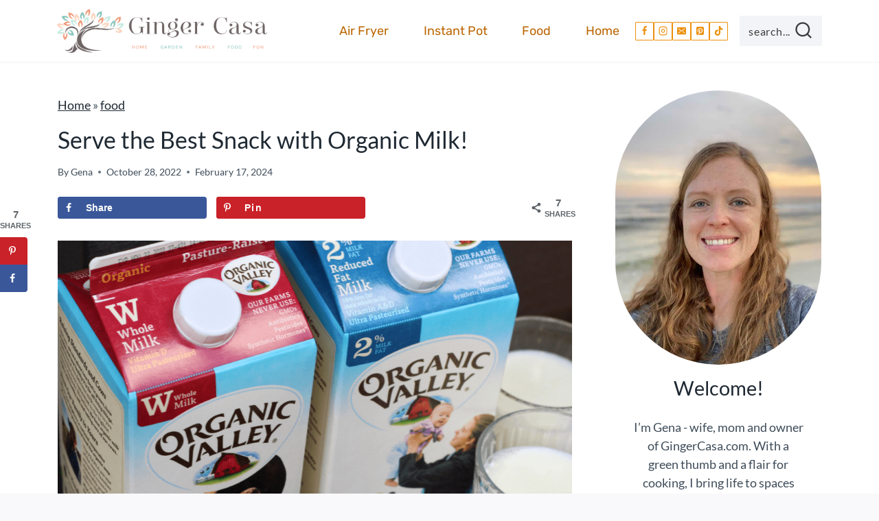

--- FILE ---
content_type: text/html; charset=UTF-8
request_url: https://www.gingercasa.com/snack-organic-milk/
body_size: 34224
content:
<!DOCTYPE html>
<html lang="en-US" class="no-js" itemtype="https://schema.org/Blog" itemscope>
<head><script class="mv-script-optimized" async="async" fetchpriority="high" data-noptimize="1" data-cfasync="false" src="https://scripts.mediavine.com/tags/ginger-casa.js?ver=6.9" id="mv-script-wrapper-js"></script>
	<meta charset="UTF-8">
	<meta name="viewport" content="width=device-width, initial-scale=1, minimum-scale=1">
	<meta name="robots" content="index, follow, max-image-preview:large, max-snippet:-1, max-video-preview:-1">

	<!-- This site is optimized with the Yoast SEO plugin v26.8 - https://yoast.com/product/yoast-seo-wordpress/ -->
	<title>Serve the Best Snack with Organic Milk! - Ginger Casa</title>
	<meta name="description" content="Serve the best snack with a cold glass of organic milk! Organic Valley has the best and most nutritious milk!">
	<link rel="canonical" href="https://www.gingercasa.com/snack-organic-milk/">
	<meta name="author" content="Gena">
	<meta name="twitter:label1" content="Written by">
	<meta name="twitter:data1" content="Gena">
	<meta name="twitter:label2" content="Est. reading time">
	<meta name="twitter:data2" content="3 minutes">
	<script type="application/ld+json" class="yoast-schema-graph">{"@context":"https://schema.org","@graph":[{"@type":"Article","@id":"https://www.gingercasa.com/snack-organic-milk/#article","isPartOf":{"@id":"https://www.gingercasa.com/snack-organic-milk/"},"author":{"name":"Gena","@id":"https://www.gingercasa.com/#/schema/person/fba85b353f86e2752467b5e56b017a45"},"headline":"Serve the Best Snack with Organic Milk!","datePublished":"2022-10-29T00:01:08+00:00","dateModified":"2024-02-17T20:43:17+00:00","mainEntityOfPage":{"@id":"https://www.gingercasa.com/snack-organic-milk/"},"wordCount":355,"commentCount":0,"publisher":{"@id":"https://www.gingercasa.com/#organization"},"image":{"@id":"https://www.gingercasa.com/snack-organic-milk/#primaryimage"},"thumbnailUrl":"https://www.gingercasa.com/wp-content/uploads/2022/10/IMG_9288-Edited.png","keywords":["organic milk","organic valley","snacks"],"articleSection":["food"],"inLanguage":"en-US","potentialAction":[{"@type":"CommentAction","name":"Comment","target":["https://www.gingercasa.com/snack-organic-milk/#respond"]}]},{"@type":"WebPage","@id":"https://www.gingercasa.com/snack-organic-milk/","url":"https://www.gingercasa.com/snack-organic-milk/","name":"Serve the Best Snack with Organic Milk! - Ginger Casa","isPartOf":{"@id":"https://www.gingercasa.com/#website"},"primaryImageOfPage":{"@id":"https://www.gingercasa.com/snack-organic-milk/#primaryimage"},"image":{"@id":"https://www.gingercasa.com/snack-organic-milk/#primaryimage"},"thumbnailUrl":"https://www.gingercasa.com/wp-content/uploads/2022/10/IMG_9288-Edited.png","datePublished":"2022-10-29T00:01:08+00:00","dateModified":"2024-02-17T20:43:17+00:00","description":"Serve the best snack with a cold glass of organic milk! Organic Valley has the best and most nutritious milk!","breadcrumb":{"@id":"https://www.gingercasa.com/snack-organic-milk/#breadcrumb"},"inLanguage":"en-US","potentialAction":[{"@type":"ReadAction","target":["https://www.gingercasa.com/snack-organic-milk/"]}]},{"@type":"ImageObject","inLanguage":"en-US","@id":"https://www.gingercasa.com/snack-organic-milk/#primaryimage","url":"https://www.gingercasa.com/wp-content/uploads/2022/10/IMG_9288-Edited.png","contentUrl":"https://www.gingercasa.com/wp-content/uploads/2022/10/IMG_9288-Edited.png","width":924,"height":1031},{"@type":"BreadcrumbList","@id":"https://www.gingercasa.com/snack-organic-milk/#breadcrumb","itemListElement":[{"@type":"ListItem","position":1,"name":"Home","item":"https://www.gingercasa.com/"},{"@type":"ListItem","position":2,"name":"food","item":"https://www.gingercasa.com/category/food/"},{"@type":"ListItem","position":3,"name":"Serve the Best Snack with Organic Milk!"}]},{"@type":"WebSite","@id":"https://www.gingercasa.com/#website","url":"https://www.gingercasa.com/","name":"Ginger Casa","description":"Tyler, TX blogger - parenting, cooking, DIY-ing, crafting, sports, and life with three boys!","publisher":{"@id":"https://www.gingercasa.com/#organization"},"potentialAction":[{"@type":"SearchAction","target":{"@type":"EntryPoint","urlTemplate":"https://www.gingercasa.com/?s={search_term_string}"},"query-input":{"@type":"PropertyValueSpecification","valueRequired":true,"valueName":"search_term_string"}}],"inLanguage":"en-US"},{"@type":"Organization","@id":"https://www.gingercasa.com/#organization","name":"Ginger Casa","url":"https://www.gingercasa.com/","logo":{"@type":"ImageObject","inLanguage":"en-US","@id":"https://www.gingercasa.com/#/schema/logo/image/","url":"https://gingercasa.com/wp-content/uploads/2017/08/cropped-gravatar.png","contentUrl":"https://gingercasa.com/wp-content/uploads/2017/08/cropped-gravatar.png","width":512,"height":512,"caption":"Ginger Casa"},"image":{"@id":"https://www.gingercasa.com/#/schema/logo/image/"},"sameAs":["http://facebook.com/gingercasa1","https://x.com/gingercasa1","http://instagram.com/gingercasa","https://www.linkedin.com/in/gena-ginger-casa-aab89a3","http://pinterest.com/gingercasa1","http://youtube.com/c/GenaCptFussybuckets"]},{"@type":"Person","@id":"https://www.gingercasa.com/#/schema/person/fba85b353f86e2752467b5e56b017a45","name":"Gena","description":"Gena and her husband live in the Tyler, Texas area with their three sons. She is a former kindergarten teacher turned stay-at-home mom, blogger, and social media enthusiast. They love being outside, playing sports, cooking, crafting, and more!","sameAs":["https://www.gingercasa.com/about/","http://facebook.com/gingercasa1","https://instagram.com/gingercasa","https://pinterest.com/gingercasa1","https://x.com/gingercasa1"],"url":"https://www.gingercasa.com/author/genarl/"}]}</script>
	<!-- / Yoast SEO plugin. -->


<!-- Hubbub v.1.36.3 https://morehubbub.com/ -->
<meta property="og:locale" content="en_US">
<meta property="og:type" content="article">
<meta property="og:title" content="Serve the Best Snack with Organic Milk!">
<meta property="og:description" content="Serve the best snack with a cold glass of organic milk! Organic Valley has the best and most nutritious milk!">
<meta property="og:url" content="https://www.gingercasa.com/snack-organic-milk/">
<meta property="og:site_name" content="Ginger Casa">
<meta property="og:updated_time" content="2024-02-17T14:43:17+00:00">
<meta property="article:published_time" content="2022-10-28T19:01:08+00:00">
<meta property="article:modified_time" content="2024-02-17T14:43:17+00:00">
<meta name="twitter:card" content="summary_large_image">
<meta name="twitter:title" content="Serve the Best Snack with Organic Milk!">
<meta name="twitter:description" content="Serve the best snack with a cold glass of organic milk! Organic Valley has the best and most nutritious milk!">
<meta class="flipboard-article" content="Serve the best snack with a cold glass of organic milk! Organic Valley has the best and most nutritious milk!">
<meta property="og:image" content="https://www.gingercasa.com/wp-content/uploads/2022/10/IMG_9288-Edited.png">
<meta name="twitter:image" content="https://www.gingercasa.com/wp-content/uploads/2022/10/IMG_9288-Edited.png">
<meta property="og:image:width" content="924">
<meta property="og:image:height" content="1031">
<meta property="article:author" content="http://facebook.com/gingercasa1">
<meta name="twitter:creator" content="@gingercasa1">
<!-- Hubbub v.1.36.3 https://morehubbub.com/ -->
<link rel="dns-prefetch" href="//scripts.mediavine.com">
<link rel="dns-prefetch" href="//news.google.com">
<link rel="dns-prefetch" href="//www.googletagmanager.com">
<link rel="alternate" type="application/rss+xml" title="Ginger Casa » Feed" href="https://www.gingercasa.com/feed/">
<link rel="alternate" type="application/rss+xml" title="Ginger Casa » Comments Feed" href="https://www.gingercasa.com/comments/feed/">
			<script>document.documentElement.classList.remove( 'no-js' );</script>
			<link rel="alternate" type="application/rss+xml" title="Ginger Casa » Serve the Best Snack with Organic Milk! Comments Feed" href="https://www.gingercasa.com/snack-organic-milk/feed/">
<link rel="alternate" title="oEmbed (JSON)" type="application/json+oembed" href="https://www.gingercasa.com/wp-json/oembed/1.0/embed?url=https%3A%2F%2Fwww.gingercasa.com%2Fsnack-organic-milk%2F">
<link rel="alternate" title="oEmbed (XML)" type="text/xml+oembed" href="https://www.gingercasa.com/wp-json/oembed/1.0/embed?url=https%3A%2F%2Fwww.gingercasa.com%2Fsnack-organic-milk%2F&format=xml">
<style id="wp-img-auto-sizes-contain-inline-css">
img:is([sizes=auto i],[sizes^="auto," i]){contain-intrinsic-size:3000px 1500px}
/*# sourceURL=wp-img-auto-sizes-contain-inline-css */
</style>
<style id="wp-block-library-inline-css">
:root{--wp-block-synced-color:#7a00df;--wp-block-synced-color--rgb:122,0,223;--wp-bound-block-color:var(--wp-block-synced-color);--wp-editor-canvas-background:#ddd;--wp-admin-theme-color:#007cba;--wp-admin-theme-color--rgb:0,124,186;--wp-admin-theme-color-darker-10:#006ba1;--wp-admin-theme-color-darker-10--rgb:0,107,160.5;--wp-admin-theme-color-darker-20:#005a87;--wp-admin-theme-color-darker-20--rgb:0,90,135;--wp-admin-border-width-focus:2px}@media (min-resolution:192dpi){:root{--wp-admin-border-width-focus:1.5px}}.wp-element-button{cursor:pointer}:root .has-very-light-gray-background-color{background-color:#eee}:root .has-very-dark-gray-background-color{background-color:#313131}:root .has-very-light-gray-color{color:#eee}:root .has-very-dark-gray-color{color:#313131}:root .has-vivid-green-cyan-to-vivid-cyan-blue-gradient-background{background:linear-gradient(135deg,#00d084,#0693e3)}:root .has-purple-crush-gradient-background{background:linear-gradient(135deg,#34e2e4,#4721fb 50%,#ab1dfe)}:root .has-hazy-dawn-gradient-background{background:linear-gradient(135deg,#faaca8,#dad0ec)}:root .has-subdued-olive-gradient-background{background:linear-gradient(135deg,#fafae1,#67a671)}:root .has-atomic-cream-gradient-background{background:linear-gradient(135deg,#fdd79a,#004a59)}:root .has-nightshade-gradient-background{background:linear-gradient(135deg,#330968,#31cdcf)}:root .has-midnight-gradient-background{background:linear-gradient(135deg,#020381,#2874fc)}:root{--wp--preset--font-size--normal:16px;--wp--preset--font-size--huge:42px}.has-regular-font-size{font-size:1em}.has-larger-font-size{font-size:2.625em}.has-normal-font-size{font-size:var(--wp--preset--font-size--normal)}.has-huge-font-size{font-size:var(--wp--preset--font-size--huge)}.has-text-align-center{text-align:center}.has-text-align-left{text-align:left}.has-text-align-right{text-align:right}.has-fit-text{white-space:nowrap!important}#end-resizable-editor-section{display:none}.aligncenter{clear:both}.items-justified-left{justify-content:flex-start}.items-justified-center{justify-content:center}.items-justified-right{justify-content:flex-end}.items-justified-space-between{justify-content:space-between}.screen-reader-text{border:0;clip-path:inset(50%);height:1px;margin:-1px;overflow:hidden;padding:0;position:absolute;width:1px;word-wrap:normal!important}.screen-reader-text:focus{background-color:#ddd;clip-path:none;color:#444;display:block;font-size:1em;height:auto;left:5px;line-height:normal;padding:15px 23px 14px;text-decoration:none;top:5px;width:auto;z-index:100000}html :where(.has-border-color){border-style:solid}html :where([style*=border-top-color]){border-top-style:solid}html :where([style*=border-right-color]){border-right-style:solid}html :where([style*=border-bottom-color]){border-bottom-style:solid}html :where([style*=border-left-color]){border-left-style:solid}html :where([style*=border-width]){border-style:solid}html :where([style*=border-top-width]){border-top-style:solid}html :where([style*=border-right-width]){border-right-style:solid}html :where([style*=border-bottom-width]){border-bottom-style:solid}html :where([style*=border-left-width]){border-left-style:solid}html :where(img[class*=wp-image-]){height:auto;max-width:100%}:where(figure){margin:0 0 1em}html :where(.is-position-sticky){--wp-admin--admin-bar--position-offset:var(--wp-admin--admin-bar--height,0px)}@media screen and (max-width:600px){html :where(.is-position-sticky){--wp-admin--admin-bar--position-offset:0px}}

/*# sourceURL=wp-block-library-inline-css */
</style><style id="wp-block-button-inline-css">
.wp-block-button__link{align-content:center;box-sizing:border-box;cursor:pointer;display:inline-block;height:100%;text-align:center;word-break:break-word}.wp-block-button__link.aligncenter{text-align:center}.wp-block-button__link.alignright{text-align:right}:where(.wp-block-button__link){border-radius:9999px;box-shadow:none;padding:calc(.667em + 2px) calc(1.333em + 2px);text-decoration:none}.wp-block-button[style*=text-decoration] .wp-block-button__link{text-decoration:inherit}.wp-block-buttons>.wp-block-button.has-custom-width{max-width:none}.wp-block-buttons>.wp-block-button.has-custom-width .wp-block-button__link{width:100%}.wp-block-buttons>.wp-block-button.has-custom-font-size .wp-block-button__link{font-size:inherit}.wp-block-buttons>.wp-block-button.wp-block-button__width-25{width:calc(25% - var(--wp--style--block-gap, .5em)*.75)}.wp-block-buttons>.wp-block-button.wp-block-button__width-50{width:calc(50% - var(--wp--style--block-gap, .5em)*.5)}.wp-block-buttons>.wp-block-button.wp-block-button__width-75{width:calc(75% - var(--wp--style--block-gap, .5em)*.25)}.wp-block-buttons>.wp-block-button.wp-block-button__width-100{flex-basis:100%;width:100%}.wp-block-buttons.is-vertical>.wp-block-button.wp-block-button__width-25{width:25%}.wp-block-buttons.is-vertical>.wp-block-button.wp-block-button__width-50{width:50%}.wp-block-buttons.is-vertical>.wp-block-button.wp-block-button__width-75{width:75%}.wp-block-button.is-style-squared,.wp-block-button__link.wp-block-button.is-style-squared{border-radius:0}.wp-block-button.no-border-radius,.wp-block-button__link.no-border-radius{border-radius:0!important}:root :where(.wp-block-button .wp-block-button__link.is-style-outline),:root :where(.wp-block-button.is-style-outline>.wp-block-button__link){border:2px solid;padding:.667em 1.333em}:root :where(.wp-block-button .wp-block-button__link.is-style-outline:not(.has-text-color)),:root :where(.wp-block-button.is-style-outline>.wp-block-button__link:not(.has-text-color)){color:currentColor}:root :where(.wp-block-button .wp-block-button__link.is-style-outline:not(.has-background)),:root :where(.wp-block-button.is-style-outline>.wp-block-button__link:not(.has-background)){background-color:initial;background-image:none}
.is-style-button-right-arrow .wp-element-button::after { content: "→"; position: relative; margin-left: 0.2em; }
.is-style-button-external-arrow .wp-element-button::after { content: "↗"; position: relative; margin-left: 0.2em; }
/*# sourceURL=wp-block-button-inline-css */
</style>
<style id="wp-block-heading-inline-css">
h1:where(.wp-block-heading).has-background,h2:where(.wp-block-heading).has-background,h3:where(.wp-block-heading).has-background,h4:where(.wp-block-heading).has-background,h5:where(.wp-block-heading).has-background,h6:where(.wp-block-heading).has-background{padding:1.25em 2.375em}h1.has-text-align-left[style*=writing-mode]:where([style*=vertical-lr]),h1.has-text-align-right[style*=writing-mode]:where([style*=vertical-rl]),h2.has-text-align-left[style*=writing-mode]:where([style*=vertical-lr]),h2.has-text-align-right[style*=writing-mode]:where([style*=vertical-rl]),h3.has-text-align-left[style*=writing-mode]:where([style*=vertical-lr]),h3.has-text-align-right[style*=writing-mode]:where([style*=vertical-rl]),h4.has-text-align-left[style*=writing-mode]:where([style*=vertical-lr]),h4.has-text-align-right[style*=writing-mode]:where([style*=vertical-rl]),h5.has-text-align-left[style*=writing-mode]:where([style*=vertical-lr]),h5.has-text-align-right[style*=writing-mode]:where([style*=vertical-rl]),h6.has-text-align-left[style*=writing-mode]:where([style*=vertical-lr]),h6.has-text-align-right[style*=writing-mode]:where([style*=vertical-rl]){rotate:180deg}
/*# sourceURL=https://www.gingercasa.com/wp-includes/blocks/heading/style.min.css */
</style>
<style id="wp-block-image-inline-css">
.wp-block-image>a,.wp-block-image>figure>a{display:inline-block}.wp-block-image img{box-sizing:border-box;height:auto;max-width:100%;vertical-align:bottom}@media not (prefers-reduced-motion){.wp-block-image img.hide{visibility:hidden}.wp-block-image img.show{animation:show-content-image .4s}}.wp-block-image[style*=border-radius] img,.wp-block-image[style*=border-radius]>a{border-radius:inherit}.wp-block-image.has-custom-border img{box-sizing:border-box}.wp-block-image.aligncenter{text-align:center}.wp-block-image.alignfull>a,.wp-block-image.alignwide>a{width:100%}.wp-block-image.alignfull img,.wp-block-image.alignwide img{height:auto;width:100%}.wp-block-image .aligncenter,.wp-block-image .alignleft,.wp-block-image .alignright,.wp-block-image.aligncenter,.wp-block-image.alignleft,.wp-block-image.alignright{display:table}.wp-block-image .aligncenter>figcaption,.wp-block-image .alignleft>figcaption,.wp-block-image .alignright>figcaption,.wp-block-image.aligncenter>figcaption,.wp-block-image.alignleft>figcaption,.wp-block-image.alignright>figcaption{caption-side:bottom;display:table-caption}.wp-block-image .alignleft{float:left;margin:.5em 1em .5em 0}.wp-block-image .alignright{float:right;margin:.5em 0 .5em 1em}.wp-block-image .aligncenter{margin-left:auto;margin-right:auto}.wp-block-image :where(figcaption){margin-bottom:1em;margin-top:.5em}.wp-block-image.is-style-circle-mask img{border-radius:9999px}@supports ((-webkit-mask-image:none) or (mask-image:none)) or (-webkit-mask-image:none){.wp-block-image.is-style-circle-mask img{border-radius:0;-webkit-mask-image:url('data:image/svg+xml;utf8,<svg viewBox="0 0 100 100" xmlns="http://www.w3.org/2000/svg"><circle cx="50" cy="50" r="50"/></svg>');mask-image:url('data:image/svg+xml;utf8,<svg viewBox="0 0 100 100" xmlns="http://www.w3.org/2000/svg"><circle cx="50" cy="50" r="50"/></svg>');mask-mode:alpha;-webkit-mask-position:center;mask-position:center;-webkit-mask-repeat:no-repeat;mask-repeat:no-repeat;-webkit-mask-size:contain;mask-size:contain}}:root :where(.wp-block-image.is-style-rounded img,.wp-block-image .is-style-rounded img){border-radius:9999px}.wp-block-image figure{margin:0}.wp-lightbox-container{display:flex;flex-direction:column;position:relative}.wp-lightbox-container img{cursor:zoom-in}.wp-lightbox-container img:hover+button{opacity:1}.wp-lightbox-container button{align-items:center;backdrop-filter:blur(16px) saturate(180%);background-color:#5a5a5a40;border:none;border-radius:4px;cursor:zoom-in;display:flex;height:20px;justify-content:center;opacity:0;padding:0;position:absolute;right:16px;text-align:center;top:16px;width:20px;z-index:100}@media not (prefers-reduced-motion){.wp-lightbox-container button{transition:opacity .2s ease}}.wp-lightbox-container button:focus-visible{outline:3px auto #5a5a5a40;outline:3px auto -webkit-focus-ring-color;outline-offset:3px}.wp-lightbox-container button:hover{cursor:pointer;opacity:1}.wp-lightbox-container button:focus{opacity:1}.wp-lightbox-container button:focus,.wp-lightbox-container button:hover,.wp-lightbox-container button:not(:hover):not(:active):not(.has-background){background-color:#5a5a5a40;border:none}.wp-lightbox-overlay{box-sizing:border-box;cursor:zoom-out;height:100vh;left:0;overflow:hidden;position:fixed;top:0;visibility:hidden;width:100%;z-index:100000}.wp-lightbox-overlay .close-button{align-items:center;cursor:pointer;display:flex;justify-content:center;min-height:40px;min-width:40px;padding:0;position:absolute;right:calc(env(safe-area-inset-right) + 16px);top:calc(env(safe-area-inset-top) + 16px);z-index:5000000}.wp-lightbox-overlay .close-button:focus,.wp-lightbox-overlay .close-button:hover,.wp-lightbox-overlay .close-button:not(:hover):not(:active):not(.has-background){background:none;border:none}.wp-lightbox-overlay .lightbox-image-container{height:var(--wp--lightbox-container-height);left:50%;overflow:hidden;position:absolute;top:50%;transform:translate(-50%,-50%);transform-origin:top left;width:var(--wp--lightbox-container-width);z-index:9999999999}.wp-lightbox-overlay .wp-block-image{align-items:center;box-sizing:border-box;display:flex;height:100%;justify-content:center;margin:0;position:relative;transform-origin:0 0;width:100%;z-index:3000000}.wp-lightbox-overlay .wp-block-image img{height:var(--wp--lightbox-image-height);min-height:var(--wp--lightbox-image-height);min-width:var(--wp--lightbox-image-width);width:var(--wp--lightbox-image-width)}.wp-lightbox-overlay .wp-block-image figcaption{display:none}.wp-lightbox-overlay button{background:none;border:none}.wp-lightbox-overlay .scrim{background-color:#fff;height:100%;opacity:.9;position:absolute;width:100%;z-index:2000000}.wp-lightbox-overlay.active{visibility:visible}@media not (prefers-reduced-motion){.wp-lightbox-overlay.active{animation:turn-on-visibility .25s both}.wp-lightbox-overlay.active img{animation:turn-on-visibility .35s both}.wp-lightbox-overlay.show-closing-animation:not(.active){animation:turn-off-visibility .35s both}.wp-lightbox-overlay.show-closing-animation:not(.active) img{animation:turn-off-visibility .25s both}.wp-lightbox-overlay.zoom.active{animation:none;opacity:1;visibility:visible}.wp-lightbox-overlay.zoom.active .lightbox-image-container{animation:lightbox-zoom-in .4s}.wp-lightbox-overlay.zoom.active .lightbox-image-container img{animation:none}.wp-lightbox-overlay.zoom.active .scrim{animation:turn-on-visibility .4s forwards}.wp-lightbox-overlay.zoom.show-closing-animation:not(.active){animation:none}.wp-lightbox-overlay.zoom.show-closing-animation:not(.active) .lightbox-image-container{animation:lightbox-zoom-out .4s}.wp-lightbox-overlay.zoom.show-closing-animation:not(.active) .lightbox-image-container img{animation:none}.wp-lightbox-overlay.zoom.show-closing-animation:not(.active) .scrim{animation:turn-off-visibility .4s forwards}}@keyframes show-content-image{0%{visibility:hidden}99%{visibility:hidden}to{visibility:visible}}@keyframes turn-on-visibility{0%{opacity:0}to{opacity:1}}@keyframes turn-off-visibility{0%{opacity:1;visibility:visible}99%{opacity:0;visibility:visible}to{opacity:0;visibility:hidden}}@keyframes lightbox-zoom-in{0%{transform:translate(calc((-100vw + var(--wp--lightbox-scrollbar-width))/2 + var(--wp--lightbox-initial-left-position)),calc(-50vh + var(--wp--lightbox-initial-top-position))) scale(var(--wp--lightbox-scale))}to{transform:translate(-50%,-50%) scale(1)}}@keyframes lightbox-zoom-out{0%{transform:translate(-50%,-50%) scale(1);visibility:visible}99%{visibility:visible}to{transform:translate(calc((-100vw + var(--wp--lightbox-scrollbar-width))/2 + var(--wp--lightbox-initial-left-position)),calc(-50vh + var(--wp--lightbox-initial-top-position))) scale(var(--wp--lightbox-scale));visibility:hidden}}
.is-style-book-cover img { box-shadow: 4px 4px 20px #454545; transform: rotate(3deg) scale(0.9); -webkit-backface-visibility: hidden; margin-top: 10px; margin-bottom: 10px; } .is-style-book-cover { padding: 10px; }
.is-style-polaroid img { border-bottom: 50px solid #fff; border-right: 15px solid #fff; border-left: 15px solid #fff; border-top: 10px solid #fff; box-shadow: 5px 5px 15px rgba(0, 0, 0, .4); transform: rotate(-5deg) scale(0.9); -webkit-backface-visibility: hidden; margin: 10px 0; }
/*# sourceURL=wp-block-image-inline-css */
</style>
<style id="wp-block-media-text-inline-css">
.wp-block-media-text{box-sizing:border-box;
  /*!rtl:begin:ignore*/direction:ltr;
  /*!rtl:end:ignore*/display:grid;grid-template-columns:50% 1fr;grid-template-rows:auto}.wp-block-media-text.has-media-on-the-right{grid-template-columns:1fr 50%}.wp-block-media-text.is-vertically-aligned-top>.wp-block-media-text__content,.wp-block-media-text.is-vertically-aligned-top>.wp-block-media-text__media{align-self:start}.wp-block-media-text.is-vertically-aligned-center>.wp-block-media-text__content,.wp-block-media-text.is-vertically-aligned-center>.wp-block-media-text__media,.wp-block-media-text>.wp-block-media-text__content,.wp-block-media-text>.wp-block-media-text__media{align-self:center}.wp-block-media-text.is-vertically-aligned-bottom>.wp-block-media-text__content,.wp-block-media-text.is-vertically-aligned-bottom>.wp-block-media-text__media{align-self:end}.wp-block-media-text>.wp-block-media-text__media{
  /*!rtl:begin:ignore*/grid-column:1;grid-row:1;
  /*!rtl:end:ignore*/margin:0}.wp-block-media-text>.wp-block-media-text__content{direction:ltr;
  /*!rtl:begin:ignore*/grid-column:2;grid-row:1;
  /*!rtl:end:ignore*/padding:0 8%;word-break:break-word}.wp-block-media-text.has-media-on-the-right>.wp-block-media-text__media{
  /*!rtl:begin:ignore*/grid-column:2;grid-row:1
  /*!rtl:end:ignore*/}.wp-block-media-text.has-media-on-the-right>.wp-block-media-text__content{
  /*!rtl:begin:ignore*/grid-column:1;grid-row:1
  /*!rtl:end:ignore*/}.wp-block-media-text__media a{display:block}.wp-block-media-text__media img,.wp-block-media-text__media video{height:auto;max-width:unset;vertical-align:middle;width:100%}.wp-block-media-text.is-image-fill>.wp-block-media-text__media{background-size:cover;height:100%;min-height:250px}.wp-block-media-text.is-image-fill>.wp-block-media-text__media>a{display:block;height:100%}.wp-block-media-text.is-image-fill>.wp-block-media-text__media img{height:1px;margin:-1px;overflow:hidden;padding:0;position:absolute;width:1px;clip:rect(0,0,0,0);border:0}.wp-block-media-text.is-image-fill-element>.wp-block-media-text__media{height:100%;min-height:250px}.wp-block-media-text.is-image-fill-element>.wp-block-media-text__media>a{display:block;height:100%}.wp-block-media-text.is-image-fill-element>.wp-block-media-text__media img{height:100%;object-fit:cover;width:100%}@media (max-width:600px){.wp-block-media-text.is-stacked-on-mobile{grid-template-columns:100%!important}.wp-block-media-text.is-stacked-on-mobile>.wp-block-media-text__media{grid-column:1;grid-row:1}.wp-block-media-text.is-stacked-on-mobile>.wp-block-media-text__content{grid-column:1;grid-row:2}}

			.wp-block-media-text.is-style-book-cover {
				grid-template-columns: 30% 1fr;
			}
			.wp-block-media-text.is-style-book-cover img {
				box-shadow: 4px 4px 20px rgba(0,0,0,0.5);
				transform: rotate(-6deg) scale(0.9);
				-webkit-backface-visibility: hidden;
				margin-top: 10px; margin-bottom: 10px;
			}
			.wp-block-media-text.is-style-book-cover .wp-block-media-text__media {
				display: flex;
				justify-content: center;
			}
			.wp-block-media-text.is-style-book-cover .wp-block-media-text__content {
				padding: 0 0 0 40px;
			}
			@media(max-width:600px) {
				.wp-block-media-text.is-style-book-cover img {
					max-width: 200px;
				}
				.wp-block-media-text.is-style-book-cover .wp-block-media-text__content {
					padding: 20px 0 0 0;
					text-align: center;
				}
				.wp-block-media-text.is-style-book-cover .wp-block-media-text__content .wp-block-buttons {
					justify-content: center;
				}
			}
		

			.wp-block-media-text.is-style-polaroid-media-text {
				grid-template-columns: 30% 1fr;
			}
			.wp-block-media-text.is-style-polaroid-media-text img {
				transform: rotate(-10deg) scale(0.9);
				-webkit-backface-visibility: hidden;
				margin-top: 10px;
				margin-bottom: 10px;
				border: 10px solid var(--branding-color-background, #ccc);
			}
			.wp-block-group.is-style-full-width-feature-wrapper .wp-block-media-text.is-style-polaroid-media-text img,
			.wp-block-group.is-style-full-width-custom-background-feature-wrapper .wp-block-media-text.is-style-polaroid-media-text img,
			.wp-block-group.is-style-feast-branding-background .wp-block-media-text.is-style-polaroid-media-text img {
				border-color: #fff;
			}
			.wp-block-media-text.is-style-polaroid-media-text .wp-block-media-text__media {
				display: flex;
				justify-content: center;
			}
			.wp-block-media-text.is-style-polaroid-media-text .wp-block-media-text__content {
				padding: 0 0 0 40px;
			}
			@media(max-width:600px) {
				.wp-block-media-text.is-style-polaroid-media-text img {
					max-width: 75%;
				}
				.wp-block-media-text.is-style-polaroid-media-text .wp-block-media-text__content {
					padding: 20px 0 0 0;
					text-align: center;
				}
				.wp-block-media-text.is-style-polaroid-media-text .wp-block-media-text__content .wp-block-buttons {
					justify-content: center;
				}
			}
		

			.is-style-post-info-author {
				grid-template-columns: 50px 1fr !important;
				grid-gap: 12px;
			}
			.is-style-post-info-author .wp-block-media-text__content {
				padding: 7px 0;
			}
			.is-style-post-info-author .wp-block-media-text__content a {
				text-decoration: underline;
			}
			.is-style-post-info-author .wp-block-media-text__media img {
				border-radius: 100px;
			}
			.is-style-post-info-author.has-background {
				padding: 7px;
				margin: 7px 0;
			}
		

			.is-style-post-info-author-100px {
				grid-template-columns: 100px 1fr !important;
				grid-gap: 15px;
			}
			.is-style-post-info-author-100px .wp-block-media-text__content {
				padding: 7px 0;
			}
			.is-style-post-info-author-100px .wp-block-media-text__content a {
				text-decoration: underline;
			}
			.is-style-post-info-author-100px .wp-block-media-text__media img {
				border-radius: 100px;
			}
			.is-style-post-info-author-100px.has-background {
				padding: 7px;
				margin: 7px 0;
			}
		
/*# sourceURL=wp-block-media-text-inline-css */
</style>
<style id="wp-block-buttons-inline-css">
.wp-block-buttons{box-sizing:border-box}.wp-block-buttons.is-vertical{flex-direction:column}.wp-block-buttons.is-vertical>.wp-block-button:last-child{margin-bottom:0}.wp-block-buttons>.wp-block-button{display:inline-block;margin:0}.wp-block-buttons.is-content-justification-left{justify-content:flex-start}.wp-block-buttons.is-content-justification-left.is-vertical{align-items:flex-start}.wp-block-buttons.is-content-justification-center{justify-content:center}.wp-block-buttons.is-content-justification-center.is-vertical{align-items:center}.wp-block-buttons.is-content-justification-right{justify-content:flex-end}.wp-block-buttons.is-content-justification-right.is-vertical{align-items:flex-end}.wp-block-buttons.is-content-justification-space-between{justify-content:space-between}.wp-block-buttons.aligncenter{text-align:center}.wp-block-buttons:not(.is-content-justification-space-between,.is-content-justification-right,.is-content-justification-left,.is-content-justification-center) .wp-block-button.aligncenter{margin-left:auto;margin-right:auto;width:100%}.wp-block-buttons[style*=text-decoration] .wp-block-button,.wp-block-buttons[style*=text-decoration] .wp-block-button__link{text-decoration:inherit}.wp-block-buttons.has-custom-font-size .wp-block-button__link{font-size:inherit}.wp-block-buttons .wp-block-button__link{width:100%}.wp-block-button.aligncenter{text-align:center}
/*# sourceURL=https://www.gingercasa.com/wp-includes/blocks/buttons/style.min.css */
</style>
<style id="wp-block-group-inline-css">
.wp-block-group{box-sizing:border-box}:where(.wp-block-group.wp-block-group-is-layout-constrained){position:relative}
.wp-block-group.is-style-full-width-slanted { -webkit-transform: skewY(1.5deg); transform: skewY(1.5deg); -ms-transform-origin: 100% 0; -webkit-transform-origin: 100% 0; transform-origin: 100% 0; margin-bottom: 20px !important; margin-top: 60px !important; padding-bottom: 70px !important; } .wp-block-group.is-style-full-width-slanted > .wp-block-group__inner-container { -webkit-transform: skewY(-1.5deg); transform: skewY(-1.5deg); -ms-transform-origin: 100% 0; -webkit-transform-origin: 100% 0; transform-origin: 100% 0; }
.is-style-feast-inline-heading-group h2:first-of-type, .is-style-feast-inline-heading-group h3:first-of-type { transform: translateY(-0.7em);  background: #FFF; display: inline-block; padding: 0 0.5em 0; margin: 0 0.5em; } .is-style-feast-inline-heading-group { border: 2px solid var(--global-palette6, #CCC); padding: 0 1em 1em; margin: 3em 0 2em; } .is-style-feast-inline-heading-group h2:first-child+*, .is-style-feast-inline-heading-group h3:first-child+* { margin-top: 0; }
/*# sourceURL=wp-block-group-inline-css */
</style>
<style id="wp-block-paragraph-inline-css">
.is-small-text{font-size:.875em}.is-regular-text{font-size:1em}.is-large-text{font-size:2.25em}.is-larger-text{font-size:3em}.has-drop-cap:not(:focus):first-letter{float:left;font-size:8.4em;font-style:normal;font-weight:100;line-height:.68;margin:.05em .1em 0 0;text-transform:uppercase}body.rtl .has-drop-cap:not(:focus):first-letter{float:none;margin-left:.1em}p.has-drop-cap.has-background{overflow:hidden}:root :where(p.has-background){padding:1.25em 2.375em}:where(p.has-text-color:not(.has-link-color)) a{color:inherit}p.has-text-align-left[style*="writing-mode:vertical-lr"],p.has-text-align-right[style*="writing-mode:vertical-rl"]{rotate:180deg}
.is-style-paragraph-right-arrow a::after { content: " →"; position: relative; margin-left: 0; }
.is-style-paragraph-external-arrow a::after { content: " ↗"; position: relative; margin-left: 0; }
/*# sourceURL=wp-block-paragraph-inline-css */
</style>
<style id="global-styles-inline-css">
:root{--wp--preset--aspect-ratio--square: 1;--wp--preset--aspect-ratio--4-3: 4/3;--wp--preset--aspect-ratio--3-4: 3/4;--wp--preset--aspect-ratio--3-2: 3/2;--wp--preset--aspect-ratio--2-3: 2/3;--wp--preset--aspect-ratio--16-9: 16/9;--wp--preset--aspect-ratio--9-16: 9/16;--wp--preset--color--black: #000000;--wp--preset--color--cyan-bluish-gray: #abb8c3;--wp--preset--color--white: #ffffff;--wp--preset--color--pale-pink: #f78da7;--wp--preset--color--vivid-red: #cf2e2e;--wp--preset--color--luminous-vivid-orange: #ff6900;--wp--preset--color--luminous-vivid-amber: #fcb900;--wp--preset--color--light-green-cyan: #7bdcb5;--wp--preset--color--vivid-green-cyan: #00d084;--wp--preset--color--pale-cyan-blue: #8ed1fc;--wp--preset--color--vivid-cyan-blue: #0693e3;--wp--preset--color--vivid-purple: #9b51e0;--wp--preset--color--theme-palette-1: var(--global-palette1);--wp--preset--color--theme-palette-2: var(--global-palette2);--wp--preset--color--theme-palette-3: var(--global-palette3);--wp--preset--color--theme-palette-4: var(--global-palette4);--wp--preset--color--theme-palette-5: var(--global-palette5);--wp--preset--color--theme-palette-6: var(--global-palette6);--wp--preset--color--theme-palette-7: var(--global-palette7);--wp--preset--color--theme-palette-8: var(--global-palette8);--wp--preset--color--theme-palette-9: var(--global-palette9);--wp--preset--color--theme-palette-10: var(--global-palette10);--wp--preset--color--theme-palette-11: var(--global-palette11);--wp--preset--color--theme-palette-12: var(--global-palette12);--wp--preset--color--theme-palette-13: var(--global-palette13);--wp--preset--color--theme-palette-14: var(--global-palette14);--wp--preset--color--theme-palette-15: var(--global-palette15);--wp--preset--gradient--vivid-cyan-blue-to-vivid-purple: linear-gradient(135deg,rgb(6,147,227) 0%,rgb(155,81,224) 100%);--wp--preset--gradient--light-green-cyan-to-vivid-green-cyan: linear-gradient(135deg,rgb(122,220,180) 0%,rgb(0,208,130) 100%);--wp--preset--gradient--luminous-vivid-amber-to-luminous-vivid-orange: linear-gradient(135deg,rgb(252,185,0) 0%,rgb(255,105,0) 100%);--wp--preset--gradient--luminous-vivid-orange-to-vivid-red: linear-gradient(135deg,rgb(255,105,0) 0%,rgb(207,46,46) 100%);--wp--preset--gradient--very-light-gray-to-cyan-bluish-gray: linear-gradient(135deg,rgb(238,238,238) 0%,rgb(169,184,195) 100%);--wp--preset--gradient--cool-to-warm-spectrum: linear-gradient(135deg,rgb(74,234,220) 0%,rgb(151,120,209) 20%,rgb(207,42,186) 40%,rgb(238,44,130) 60%,rgb(251,105,98) 80%,rgb(254,248,76) 100%);--wp--preset--gradient--blush-light-purple: linear-gradient(135deg,rgb(255,206,236) 0%,rgb(152,150,240) 100%);--wp--preset--gradient--blush-bordeaux: linear-gradient(135deg,rgb(254,205,165) 0%,rgb(254,45,45) 50%,rgb(107,0,62) 100%);--wp--preset--gradient--luminous-dusk: linear-gradient(135deg,rgb(255,203,112) 0%,rgb(199,81,192) 50%,rgb(65,88,208) 100%);--wp--preset--gradient--pale-ocean: linear-gradient(135deg,rgb(255,245,203) 0%,rgb(182,227,212) 50%,rgb(51,167,181) 100%);--wp--preset--gradient--electric-grass: linear-gradient(135deg,rgb(202,248,128) 0%,rgb(113,206,126) 100%);--wp--preset--gradient--midnight: linear-gradient(135deg,rgb(2,3,129) 0%,rgb(40,116,252) 100%);--wp--preset--font-size--small: var(--global-font-size-small);--wp--preset--font-size--medium: var(--global-font-size-medium);--wp--preset--font-size--large: var(--global-font-size-large);--wp--preset--font-size--x-large: 42px;--wp--preset--font-size--larger: var(--global-font-size-larger);--wp--preset--font-size--xxlarge: var(--global-font-size-xxlarge);--wp--preset--spacing--20: 0.44rem;--wp--preset--spacing--30: 0.67rem;--wp--preset--spacing--40: 1rem;--wp--preset--spacing--50: 1.5rem;--wp--preset--spacing--60: 2.25rem;--wp--preset--spacing--70: 3.38rem;--wp--preset--spacing--80: 5.06rem;--wp--preset--shadow--natural: 6px 6px 9px rgba(0, 0, 0, 0.2);--wp--preset--shadow--deep: 12px 12px 50px rgba(0, 0, 0, 0.4);--wp--preset--shadow--sharp: 6px 6px 0px rgba(0, 0, 0, 0.2);--wp--preset--shadow--outlined: 6px 6px 0px -3px rgb(255, 255, 255), 6px 6px rgb(0, 0, 0);--wp--preset--shadow--crisp: 6px 6px 0px rgb(0, 0, 0);}:where(.is-layout-flex){gap: 0.5em;}:where(.is-layout-grid){gap: 0.5em;}body .is-layout-flex{display: flex;}.is-layout-flex{flex-wrap: wrap;align-items: center;}.is-layout-flex > :is(*, div){margin: 0;}body .is-layout-grid{display: grid;}.is-layout-grid > :is(*, div){margin: 0;}:where(.wp-block-columns.is-layout-flex){gap: 2em;}:where(.wp-block-columns.is-layout-grid){gap: 2em;}:where(.wp-block-post-template.is-layout-flex){gap: 1.25em;}:where(.wp-block-post-template.is-layout-grid){gap: 1.25em;}.has-black-color{color: var(--wp--preset--color--black) !important;}.has-cyan-bluish-gray-color{color: var(--wp--preset--color--cyan-bluish-gray) !important;}.has-white-color{color: var(--wp--preset--color--white) !important;}.has-pale-pink-color{color: var(--wp--preset--color--pale-pink) !important;}.has-vivid-red-color{color: var(--wp--preset--color--vivid-red) !important;}.has-luminous-vivid-orange-color{color: var(--wp--preset--color--luminous-vivid-orange) !important;}.has-luminous-vivid-amber-color{color: var(--wp--preset--color--luminous-vivid-amber) !important;}.has-light-green-cyan-color{color: var(--wp--preset--color--light-green-cyan) !important;}.has-vivid-green-cyan-color{color: var(--wp--preset--color--vivid-green-cyan) !important;}.has-pale-cyan-blue-color{color: var(--wp--preset--color--pale-cyan-blue) !important;}.has-vivid-cyan-blue-color{color: var(--wp--preset--color--vivid-cyan-blue) !important;}.has-vivid-purple-color{color: var(--wp--preset--color--vivid-purple) !important;}.has-black-background-color{background-color: var(--wp--preset--color--black) !important;}.has-cyan-bluish-gray-background-color{background-color: var(--wp--preset--color--cyan-bluish-gray) !important;}.has-white-background-color{background-color: var(--wp--preset--color--white) !important;}.has-pale-pink-background-color{background-color: var(--wp--preset--color--pale-pink) !important;}.has-vivid-red-background-color{background-color: var(--wp--preset--color--vivid-red) !important;}.has-luminous-vivid-orange-background-color{background-color: var(--wp--preset--color--luminous-vivid-orange) !important;}.has-luminous-vivid-amber-background-color{background-color: var(--wp--preset--color--luminous-vivid-amber) !important;}.has-light-green-cyan-background-color{background-color: var(--wp--preset--color--light-green-cyan) !important;}.has-vivid-green-cyan-background-color{background-color: var(--wp--preset--color--vivid-green-cyan) !important;}.has-pale-cyan-blue-background-color{background-color: var(--wp--preset--color--pale-cyan-blue) !important;}.has-vivid-cyan-blue-background-color{background-color: var(--wp--preset--color--vivid-cyan-blue) !important;}.has-vivid-purple-background-color{background-color: var(--wp--preset--color--vivid-purple) !important;}.has-black-border-color{border-color: var(--wp--preset--color--black) !important;}.has-cyan-bluish-gray-border-color{border-color: var(--wp--preset--color--cyan-bluish-gray) !important;}.has-white-border-color{border-color: var(--wp--preset--color--white) !important;}.has-pale-pink-border-color{border-color: var(--wp--preset--color--pale-pink) !important;}.has-vivid-red-border-color{border-color: var(--wp--preset--color--vivid-red) !important;}.has-luminous-vivid-orange-border-color{border-color: var(--wp--preset--color--luminous-vivid-orange) !important;}.has-luminous-vivid-amber-border-color{border-color: var(--wp--preset--color--luminous-vivid-amber) !important;}.has-light-green-cyan-border-color{border-color: var(--wp--preset--color--light-green-cyan) !important;}.has-vivid-green-cyan-border-color{border-color: var(--wp--preset--color--vivid-green-cyan) !important;}.has-pale-cyan-blue-border-color{border-color: var(--wp--preset--color--pale-cyan-blue) !important;}.has-vivid-cyan-blue-border-color{border-color: var(--wp--preset--color--vivid-cyan-blue) !important;}.has-vivid-purple-border-color{border-color: var(--wp--preset--color--vivid-purple) !important;}.has-vivid-cyan-blue-to-vivid-purple-gradient-background{background: var(--wp--preset--gradient--vivid-cyan-blue-to-vivid-purple) !important;}.has-light-green-cyan-to-vivid-green-cyan-gradient-background{background: var(--wp--preset--gradient--light-green-cyan-to-vivid-green-cyan) !important;}.has-luminous-vivid-amber-to-luminous-vivid-orange-gradient-background{background: var(--wp--preset--gradient--luminous-vivid-amber-to-luminous-vivid-orange) !important;}.has-luminous-vivid-orange-to-vivid-red-gradient-background{background: var(--wp--preset--gradient--luminous-vivid-orange-to-vivid-red) !important;}.has-very-light-gray-to-cyan-bluish-gray-gradient-background{background: var(--wp--preset--gradient--very-light-gray-to-cyan-bluish-gray) !important;}.has-cool-to-warm-spectrum-gradient-background{background: var(--wp--preset--gradient--cool-to-warm-spectrum) !important;}.has-blush-light-purple-gradient-background{background: var(--wp--preset--gradient--blush-light-purple) !important;}.has-blush-bordeaux-gradient-background{background: var(--wp--preset--gradient--blush-bordeaux) !important;}.has-luminous-dusk-gradient-background{background: var(--wp--preset--gradient--luminous-dusk) !important;}.has-pale-ocean-gradient-background{background: var(--wp--preset--gradient--pale-ocean) !important;}.has-electric-grass-gradient-background{background: var(--wp--preset--gradient--electric-grass) !important;}.has-midnight-gradient-background{background: var(--wp--preset--gradient--midnight) !important;}.has-small-font-size{font-size: var(--wp--preset--font-size--small) !important;}.has-medium-font-size{font-size: var(--wp--preset--font-size--medium) !important;}.has-large-font-size{font-size: var(--wp--preset--font-size--large) !important;}.has-x-large-font-size{font-size: var(--wp--preset--font-size--x-large) !important;}
/*# sourceURL=global-styles-inline-css */
</style>
<style id="core-block-supports-inline-css">
.wp-container-core-buttons-is-layout-16018d1d{justify-content:center;}
/*# sourceURL=core-block-supports-inline-css */
</style>

<style id="classic-theme-styles-inline-css">
/*! This file is auto-generated */
.wp-block-button__link{color:#fff;background-color:#32373c;border-radius:9999px;box-shadow:none;text-decoration:none;padding:calc(.667em + 2px) calc(1.333em + 2px);font-size:1.125em}.wp-block-file__button{background:#32373c;color:#fff;text-decoration:none}
/*# sourceURL=/wp-includes/css/classic-themes.min.css */
</style>
<style id="feast-global-styles-inline-css">
.feast-plugin a {
	word-break: break-word;
}
.feast-plugin ul.menu a {
	word-break: initial;
}
	p.is-variation-fancy-text {
		font-style: italic;
		margin: 0 0 16px 0 !important;
	}
	p.is-variation-fancy-text + *:not(div),
	.wp-block-group__inner-container p.is-variation-fancy-text:first-child {
		margin-top: 0 !important;
	}
	@media (prefers-reduced-motion: no-preference) {
		:root {
			scroll-behavior: smooth;
		}
	}
button.feast-submenu-toggle {
	display: none;
	background: transparent;
	border: 1px solid #424242;
	border-radius: 0;
	box-shadow: none;
	padding: 0;
	outline: none;
	cursor: pointer;
	position: absolute;
	line-height: 0;
	right: 0;
	top: 3px;
	width: 42px;
	height: 42px;
	justify-content: center;
	align-items: center;
}
button.feast-submenu-toggle svg {
	width: 20px;
	height: 20px;
}
@media(max-width:1199px) {
	button.feast-submenu-toggle {
		display: flex;
	}
	.mmm-content ul li.menu-item-has-children {
		position: relative;
	}
	.mmm-content ul li.menu-item-has-children > a {
		display: inline-block;
		margin-top: 12px;
		margin-bottom: 12px;
		width: 100%;
		padding-right: 48px;
	}
	.mmm-content ul li.menu-item-has-children > ul.sub-menu {
		display: none;
	}
	.mmm-content ul li.menu-item-has-children.open > ul.sub-menu {
		display: block;
	}
	.mmm-content ul li.menu-item-has-children.open > button svg {
		transform: rotate(180deg);
	}
}
.single .content a,
.category .content a,
.feast-modern-category-layout a,
aside a, 
.site-footer a {
	text-decoration: underline;
}
.feast-social-media {
	display: flex;
	flex-wrap: wrap;
	align-items: center;
	justify-content: center;
	column-gap: 18px;
	row-gap: 9px;
	width: 100%;
	padding: 27px 0;
}
.feast-social-media.feast-social-media--align-left {
	justify-content: flex-start;
}
.feast-social-media.feast-social-media--align-right {
	justify-content: flex-end;
}
.feast-social-media a {
	display: flex;
	align-items: center;
	justify-content: center;
	padding: 12px;
}
@media(max-width:600px) {
	.feast-social-media a {
		min-height: 50px;
		min-width: 50px;
	}
}
.feast-ai-buttons-block {
	display: block;
	width: 100%;
}
.feast-ai-buttons-block .wp-block-buttons {
	display: flex;
	flex-wrap: wrap;
	gap: 12px;
	width: 100%;
}
.feast-ai-buttons-block--align-center .wp-block-buttons {
	justify-content: center;
}
.feast-ai-buttons-block--align-right .wp-block-buttons {
	justify-content: flex-end;
}
.feast-ai-buttons-block .wp-block-buttons .wp-block-button {
	flex-basis: 0;
	flex-grow: 1;
}
.feast-ai-buttons-block .wp-block-buttons .wp-block-button .wp-block-button__link {
	white-space: nowrap;
}
@media(max-width:600px) {
	.feast-ai-buttons-block .wp-block-buttons .wp-block-button {
		flex-basis: 40%;
	}
}		
.feast-trusted-google-source .wp-block-button__link svg path {
	fill: var(--global-palette9);
}
.feast-trusted-google-source--layout-full-width .wp-block-button {
	width: 100%;
}
.feast-trusted-google-source--layout-full-width .wp-block-button__link {
	justify-content: center;
}
.schema-faq .schema-faq-section {
	margin-top: 20px;
}
.schema-faq strong.schema-faq-question {
	cursor: pointer;
	margin-bottom: 0;
	position: relative;
	padding-right: 24px;
}
.schema-faq > div {
	margin-bottom: 16px;
}
.schema-faq > div p.schema-faq-answer {
	overflow: hidden;
	transition: all .2s ease-in-out;
}
.schema-faq strong.schema-faq-question:after {
	content: '↓';
	position: absolute;
	top: 50%;
	right: 0;
	transform: translateY(-50%);
}
.schema-faq strong.schema-faq-question.active:after {
	content: '↑';
}
.schema-faq .schema-faq-section p {
	margin: 0;
}
.schema-faq-question.active ~ p * {
	line-height: inherit;
}
.schema-faq > div p:not(.block-editor-rich-text__editable) {
	height: 0;
}
.schema-faq > div p.schema-faq-answer {
	padding-left: 16px !important;
	padding-right: 16px !important;
}
.schema-faq {
	margin-bottom: 28px;
}
.schema-faq-question.active ~ p:not(.block-editor-rich-text__editable) {
	height: inherit;
	padding-top: 7px;
}
.schema-faq p {
	margin: 0;
}.site-container .is-style-full-width-feature-wrapper,
.site-container .is-style-full-width-feature-wrapper-cta,
.site-container .is-style-full-width-slanted {
	margin: var(--feast-spacing-xl, 27px) auto;
	padding: clamp(20px, calc(1.25rem + ((1vw - 6px) * 2.1429)), 32px) 0;
	box-shadow: 0 0 0 100vmax var(--global-palette7, #f2f2f2);
	-webkit-clip-path: inset(0 -100vmax);
	clip-path: inset(0 -100vmax);
}
.site-container .is-style-full-width-feature-wrapper,
.site-container .is-style-full-width-feature-wrapper-cta,
.site-container .is-style-full-width-slanted {
	background-color: var(--global-palette7, #f2f2f2);
}
.site-container .sidebar .is-style-full-width-feature-wrapper,
.site-container .sidebar .is-style-full-width-feature-wrapper-cta,
.site-container .sidebar .is-style-full-width-slanted {
	box-shadow: none;
	-webkit-clip-path: none;
	clip-path: none;
	background-color: var(--global-palette7, #f2f2f2);
}
.site-container .sidebar .is-style-full-width-feature-wrapper > *:first-child,
.site-container .sidebar .is-style-full-width-feature-wrapper-cta > *:first-child,
.site-container .sidebar .is-style-full-width-slanted > *:first-child {
	margin-top: 0;
}
.feast-remove-top-padding {
	padding-top: 0 !important;
}
.feast-remove-bottom-padding {
	padding-bottom: 0 !important;
}
.feast-remove-top-margin {
	margin-top: 0 !important;
}
.feast-remove-bottom-margin {
	margin-bottom: 0 !important;
}
.z-10 {
	position: relative;
	z-index: 10;
}
body h1,
body h2,
body h3,
body h4,
body h5,
body h6 {
	line-height: 1.2;
}
.wp-block-media-text.is-variation-media-text-sidebar-bio {
	display: flex;
	flex-direction: column;
	row-gap: 4px;
}
.wp-block-media-text.is-variation-media-text-sidebar-bio .wp-block-media-text__media {
	display: flex;
	justify-content: center;
}
.wp-block-media-text.is-variation-media-text-sidebar-bio .wp-block-media-text__media img {
	border-radius: 1000px;
}
.wp-block-media-text.is-variation-media-text-sidebar-bio .wp-block-media-text__content {
	padding: 16px 24px 28px;
	margin: 0;
	display: flex;
	flex-direction: column;
	gap: 10px;
	box-sizing: border-box;
}
.wp-block-media-text.is-variation-media-text-sidebar-bio .wp-block-media-text__content h3,
.wp-block-media-text.is-variation-media-text-sidebar-bio .wp-block-media-text__content h2 {
	font-size: 1.625em;
}
.wp-block-media-text.is-variation-media-text-sidebar-bio .wp-block-media-text__content * {
	margin: 0;
	max-width: 100%;
}
.wp-block-media-text.is-variation-media-text-sidebar-bio .wp-block-media-text__content p {
	line-height: 1.5;
}
@media only screen and (max-width: 335px) {
	.site-inner {
		padding-left: 0;
		padding-right: 0;
	}
}
@media only screen and (max-width:1023px) {
	.feast-layout--modern-footer {
		padding-left: 5%;
		padding-right: 5%;
	}
}
@media only screen and (max-width: 600px) {
	.site-container .feast-layout--modern-footer .is-style-full-width-feature-wrapper,
	.site-container .feast-layout--modern-footer .is-style-full-width-feature-wrapper-cta,
	.site-container .feast-layout--modern-footer .is-style-full-width-slanted,
	.site-container .feast-layout--modern-footer .is-style-full-width-custom-background-feature-wrapper {
		margin: var(--feast-spacing-xl, 27px) -5%;
	}
}
a.wprm-recipe-jump:hover {
	opacity: 1.0 !important;
}
.wp-block-media-text.is-variation-media-text-sidebar-bio .wp-block-media-text__media img {
	border-radius: 178px;
	aspect-ratio: 1 / 1;
	object-fit: cover;
}
.feast-modern-category-layout {
	text-align: initial;
}
.feast-jump-to-buttons .wp-block-button__link svg path {
	fill: #fff;
}
h1,
h2,
h3,
h4,
h5,
h6,
div, 
.wp-block-group {
	scroll-margin-top: 80px;
}
html:root {--global-md-spacing:1.5rem;}.feast-plugin #menu-feast-modern-mobile-menu li a,.feast-plugin .desktop-inline-modern-menu > ul.menu li a,.feast-plugin .mmm-dialog ul.menu li a {color: #3a3a3a;}.feast-plugin .feastsearchtoggle svg,.feast-plugin .feastmenutoggle svg {color: #3a3a3a;}button.feast-submenu-toggle {border-color: #3a3a3a;}button.feast-submenu-toggle svg path {fill: #3a3a3a;}.feast-plugin a.closebtn {color: #3a3a3a;}.wp-block-post-terms a {border-radius: 50px;padding: 5px 15px;text-decoration: none !important;transition: all 0.2s ease-in-out;color:#545454;}@media only screen and (min-width:1000px) {.wp-block-post-terms {font-size: 0.8em;}}body .fsri-list .listing-item {padding:;background-color:;}body .fsri-title {font-family:var(--global-heading-font-family);color:#683e0d;padding:12px;margin-top:0 !important;font-size:20px;line-height:1.2;letter-spacing: ;font-weight:200;}body aside .fsri-title {font-size:18px;}body .feast-recipe-index .fsri-list {row-gap:16px;}body .feast-category-index-list > li { padding:; }body .fsci-title,body .entry-content a .fsci-title {color:#420e00;padding:6px;letter-spacing: ;}body .feast-category-index .feast-category-index-list {column-gap:;row-gap:;}@media screen and (max-width: 576px) {
	.grid-sm-col-2.post-archive {
		grid-template-columns: repeat(2, minmax(0, 1fr));
		column-gap: 1.5rem;
		row-gap: 1.5rem;
	}
}
.feast-recipe-index,
.feast-category-index,
body #feast-advanced-jump-to,
#breadcrumbs {
	margin-bottom: var(--global-md-spacing);
}
@media screen and (min-width: 1025px) {
	body aside#secondary {
		min-width: 300px;
	}
}
.wp-block-media-text {
	row-gap: var(--global-md-spacing, 22px);
}
	.wp-block-group {
	margin-top: var(--global-md-spacing, 1.5rem);
	margin-bottom: var(--global-md-spacing, 1.5rem);
}

/*# sourceURL=feast-global-styles-inline-css */
</style>
<link rel="stylesheet" id="kadence-global-css" href="https://www.gingercasa.com/wp-content/themes/kadence/assets/css/global.min.css?ver=1.4.3" media="all">
<style id="kadence-global-inline-css">
/* Kadence Base CSS */
:root{--global-palette1:#bc6604;--global-palette2:#ed8f0c;--global-palette3:#1f2933;--global-palette4:#3e4c59;--global-palette5:#52606d;--global-palette6:#7b8794;--global-palette7:#f3f4f7;--global-palette8:#f9f9fb;--global-palette9:#ffffff;--global-palette10:oklch(from var(--global-palette1) calc(l + 0.10 * (1 - l)) calc(c * 1.00) calc(h + 180) / 100%);--global-palette11:#13612e;--global-palette12:#1159af;--global-palette13:#b82105;--global-palette14:#f7630c;--global-palette15:#f5a524;--global-palette9rgb:255, 255, 255;--global-palette-highlight:var(--global-palette3);--global-palette-highlight-alt:var(--global-palette3);--global-palette-highlight-alt2:var(--global-palette9);--global-palette-btn-bg:rgba(255,255,255,0);--global-palette-btn-bg-hover:var(--global-palette1);--global-palette-btn:var(--global-palette2);--global-palette-btn-hover:#ffffff;--global-palette-btn-sec-bg:var(--global-palette7);--global-palette-btn-sec-bg-hover:var(--global-palette2);--global-palette-btn-sec:var(--global-palette3);--global-palette-btn-sec-hover:var(--global-palette9);--global-body-font-family:Lato, sans-serif;--global-heading-font-family:Lato, sans-serif;--global-primary-nav-font-family:Rubik, sans-serif;--global-fallback-font:sans-serif;--global-display-fallback-font:sans-serif;--global-content-width:1162px;--global-content-wide-width:calc(1162px + 230px);--global-content-narrow-width:842px;--global-content-edge-padding:1.56rem;--global-content-boxed-padding:2rem;--global-calc-content-width:calc(1162px - var(--global-content-edge-padding) - var(--global-content-edge-padding) );--wp--style--global--content-size:var(--global-calc-content-width);}.wp-site-blocks{--global-vw:calc( 100vw - ( 0.5 * var(--scrollbar-offset)));}body{background:var(--global-palette8);-webkit-font-smoothing:antialiased;-moz-osx-font-smoothing:grayscale;}body, input, select, optgroup, textarea{font-style:normal;font-weight:normal;font-size:18px;line-height:1.8;font-family:var(--global-body-font-family);color:var(--global-palette4);}.content-bg, body.content-style-unboxed .site{background:var(--global-palette9);}h1,h2,h3,h4,h5,h6{font-family:var(--global-heading-font-family);}h1{font-style:normal;font-weight:normal;font-size:34px;line-height:1.5;font-family:Lato, sans-serif;text-transform:none;color:var(--global-palette3);}h2{font-style:normal;font-weight:normal;font-size:32px;line-height:1.5;font-family:Lato, sans-serif;text-transform:none;color:var(--global-palette3);}h3{font-style:normal;font-weight:normal;font-size:26px;line-height:1.5;font-family:Lato, sans-serif;text-transform:none;color:var(--global-palette3);}h4{font-style:normal;font-weight:normal;font-size:22px;line-height:1.5;font-family:Lato, sans-serif;text-transform:none;color:var(--global-palette4);}h5{font-style:normal;font-weight:normal;font-size:20px;line-height:1.5;font-family:Lato, sans-serif;text-transform:none;color:var(--global-palette4);}h6{font-style:normal;font-weight:normal;font-size:18px;line-height:1.5;font-family:Lato, sans-serif;text-transform:lowercase;color:var(--global-palette5);}.entry-hero .kadence-breadcrumbs{max-width:1162px;}.site-container, .site-header-row-layout-contained, .site-footer-row-layout-contained, .entry-hero-layout-contained, .comments-area, .alignfull > .wp-block-cover__inner-container, .alignwide > .wp-block-cover__inner-container{max-width:var(--global-content-width);}.content-width-narrow .content-container.site-container, .content-width-narrow .hero-container.site-container{max-width:var(--global-content-narrow-width);}@media all and (min-width: 1392px){.wp-site-blocks .content-container  .alignwide{margin-left:-115px;margin-right:-115px;width:unset;max-width:unset;}}@media all and (min-width: 1102px){.content-width-narrow .wp-site-blocks .content-container .alignwide{margin-left:-130px;margin-right:-130px;width:unset;max-width:unset;}}.content-style-boxed .wp-site-blocks .entry-content .alignwide{margin-left:calc( -1 * var( --global-content-boxed-padding ) );margin-right:calc( -1 * var( --global-content-boxed-padding ) );}.content-area{margin-top:2.5rem;margin-bottom:2.5rem;}@media all and (max-width: 1024px){.content-area{margin-top:3rem;margin-bottom:3rem;}}@media all and (max-width: 767px){.content-area{margin-top:2rem;margin-bottom:2rem;}}@media all and (max-width: 1024px){:root{--global-content-boxed-padding:2rem;}}@media all and (max-width: 767px){:root{--global-content-boxed-padding:1.5rem;}}.entry-content-wrap{padding:2rem;}@media all and (max-width: 1024px){.entry-content-wrap{padding:2rem;}}@media all and (max-width: 767px){.entry-content-wrap{padding:1.5rem;}}.entry.single-entry{box-shadow:0px 15px 15px -10px rgba(0,0,0,0.05);}.entry.loop-entry{box-shadow:0px 15px 15px -10px rgba(0,0,0,0.05);}.loop-entry .entry-content-wrap{padding:2rem;}@media all and (max-width: 1024px){.loop-entry .entry-content-wrap{padding:2rem;}}@media all and (max-width: 767px){.loop-entry .entry-content-wrap{padding:1.5rem;}}.primary-sidebar.widget-area .widget{margin-bottom:1.5em;color:var(--global-palette4);}.primary-sidebar.widget-area .widget-title{font-weight:700;font-size:20px;line-height:1.5;color:var(--global-palette3);}.primary-sidebar.widget-area{padding:0px 0px 0px 0px;}button, .button, .wp-block-button__link, input[type="button"], input[type="reset"], input[type="submit"], .fl-button, .elementor-button-wrapper .elementor-button, .wc-block-components-checkout-place-order-button, .wc-block-cart__submit{font-style:normal;letter-spacing:0.1em;text-transform:uppercase;border-radius:0px;padding:8px 12px 8px 12px;border:1px solid currentColor;border-color:var(--global-palette2);box-shadow:0px 0px 0px -7px rgba(0,0,0,0);}.wp-block-button.is-style-outline .wp-block-button__link{padding:8px 12px 8px 12px;}button:hover, button:focus, button:active, .button:hover, .button:focus, .button:active, .wp-block-button__link:hover, .wp-block-button__link:focus, .wp-block-button__link:active, input[type="button"]:hover, input[type="button"]:focus, input[type="button"]:active, input[type="reset"]:hover, input[type="reset"]:focus, input[type="reset"]:active, input[type="submit"]:hover, input[type="submit"]:focus, input[type="submit"]:active, .elementor-button-wrapper .elementor-button:hover, .elementor-button-wrapper .elementor-button:focus, .elementor-button-wrapper .elementor-button:active, .wc-block-cart__submit:hover{border-color:#ffffff;box-shadow:0px 15px 25px -7px rgba(0,0,0,0.1);}.kb-button.kb-btn-global-outline.kb-btn-global-inherit{padding-top:calc(8px - 2px);padding-right:calc(12px - 2px);padding-bottom:calc(8px - 2px);padding-left:calc(12px - 2px);}@media all and (max-width: 1024px){button, .button, .wp-block-button__link, input[type="button"], input[type="reset"], input[type="submit"], .fl-button, .elementor-button-wrapper .elementor-button, .wc-block-components-checkout-place-order-button, .wc-block-cart__submit{border-color:var(--global-palette2);}}@media all and (max-width: 767px){button, .button, .wp-block-button__link, input[type="button"], input[type="reset"], input[type="submit"], .fl-button, .elementor-button-wrapper .elementor-button, .wc-block-components-checkout-place-order-button, .wc-block-cart__submit{border-color:var(--global-palette2);}}button.button-style-secondary, .button.button-style-secondary, .wp-block-button__link.button-style-secondary, input[type="button"].button-style-secondary, input[type="reset"].button-style-secondary, input[type="submit"].button-style-secondary, .fl-button.button-style-secondary, .elementor-button-wrapper .elementor-button.button-style-secondary, .wc-block-components-checkout-place-order-button.button-style-secondary, .wc-block-cart__submit.button-style-secondary{font-style:normal;letter-spacing:0.1em;text-transform:uppercase;}@media all and (min-width: 1025px){.transparent-header .entry-hero .entry-hero-container-inner{padding-top:90px;}}@media all and (max-width: 1024px){.mobile-transparent-header .entry-hero .entry-hero-container-inner{padding-top:90px;}}@media all and (max-width: 767px){.mobile-transparent-header .entry-hero .entry-hero-container-inner{padding-top:90px;}}.entry-author-style-center{padding-top:var(--global-md-spacing);border-top:1px solid var(--global-gray-500);}.entry-author-style-center .entry-author-avatar, .entry-meta .author-avatar{display:none;}.entry-author-style-normal .entry-author-profile{padding-left:0px;}#comments .comment-meta{margin-left:0px;}.entry-hero.post-hero-section .entry-header{min-height:200px;}body.social-brand-colors .social-show-brand-hover .social-link-facebook:not(.ignore-brand):not(.skip):not(.ignore):hover, body.social-brand-colors .social-show-brand-until .social-link-facebook:not(:hover):not(.skip):not(.ignore), body.social-brand-colors .social-show-brand-always .social-link-facebook:not(.ignore-brand):not(.skip):not(.ignore){background:#3b5998;}body.social-brand-colors .social-show-brand-hover.social-style-outline .social-link-facebook:not(.ignore-brand):not(.skip):not(.ignore):hover, body.social-brand-colors .social-show-brand-until.social-style-outline .social-link-facebook:not(:hover):not(.skip):not(.ignore), body.social-brand-colors .social-show-brand-always.social-style-outline .social-link-facebook:not(.ignore-brand):not(.skip):not(.ignore){color:#3b5998;}body.social-brand-colors .social-show-brand-hover .social-link-instagram:not(.ignore-brand):not(.skip):not(.ignore):hover, body.social-brand-colors .social-show-brand-until .social-link-instagram:not(:hover):not(.skip):not(.ignore), body.social-brand-colors .social-show-brand-always .social-link-instagram:not(.ignore-brand):not(.skip):not(.ignore){background:#517fa4;}body.social-brand-colors .social-show-brand-hover.social-style-outline .social-link-instagram:not(.ignore-brand):not(.skip):not(.ignore):hover, body.social-brand-colors .social-show-brand-until.social-style-outline .social-link-instagram:not(:hover):not(.skip):not(.ignore), body.social-brand-colors .social-show-brand-always.social-style-outline .social-link-instagram:not(.ignore-brand):not(.skip):not(.ignore){color:#517fa4;}body.social-brand-colors .social-show-brand-hover .social-link-email:not(.ignore-brand):not(.skip):not(.ignore):hover, body.social-brand-colors .social-show-brand-until .social-link-email:not(:hover):not(.skip):not(.ignore), body.social-brand-colors .social-show-brand-always .social-link-email:not(.ignore-brand):not(.skip):not(.ignore){background:#181818;}body.social-brand-colors .social-show-brand-hover.social-style-outline .social-link-email:not(.ignore-brand):not(.skip):not(.ignore):hover, body.social-brand-colors .social-show-brand-until.social-style-outline .social-link-email:not(:hover):not(.skip):not(.ignore), body.social-brand-colors .social-show-brand-always.social-style-outline .social-link-email:not(.ignore-brand):not(.skip):not(.ignore){color:#181818;}body.social-brand-colors .social-show-brand-hover .social-link-pinterest:not(.ignore-brand):not(.skip):not(.ignore):hover, body.social-brand-colors .social-show-brand-until .social-link-pinterest:not(:hover):not(.skip):not(.ignore), body.social-brand-colors .social-show-brand-always .social-link-pinterest:not(.ignore-brand):not(.skip):not(.ignore){background:#C92228;}body.social-brand-colors .social-show-brand-hover.social-style-outline .social-link-pinterest:not(.ignore-brand):not(.skip):not(.ignore):hover, body.social-brand-colors .social-show-brand-until.social-style-outline .social-link-pinterest:not(:hover):not(.skip):not(.ignore), body.social-brand-colors .social-show-brand-always.social-style-outline .social-link-pinterest:not(.ignore-brand):not(.skip):not(.ignore){color:#C92228;}body.social-brand-colors .social-show-brand-hover .social-link-tiktok:not(.ignore-brand):not(.skip):not(.ignore):hover, body.social-brand-colors .social-show-brand-until .social-link-tiktok:not(:hover):not(.skip):not(.ignore), body.social-brand-colors .social-show-brand-always .social-link-tiktok:not(.ignore-brand):not(.skip):not(.ignore){background:#69C9D0;}body.social-brand-colors .social-show-brand-hover.social-style-outline .social-link-tiktok:not(.ignore-brand):not(.skip):not(.ignore):hover, body.social-brand-colors .social-show-brand-until.social-style-outline .social-link-tiktok:not(:hover):not(.skip):not(.ignore), body.social-brand-colors .social-show-brand-always.social-style-outline .social-link-tiktok:not(.ignore-brand):not(.skip):not(.ignore){color:#69C9D0;}
/* Kadence Header CSS */
@media all and (max-width: 1024px){.mobile-transparent-header #masthead{position:absolute;left:0px;right:0px;z-index:100;}.kadence-scrollbar-fixer.mobile-transparent-header #masthead{right:var(--scrollbar-offset,0);}.mobile-transparent-header #masthead, .mobile-transparent-header .site-top-header-wrap .site-header-row-container-inner, .mobile-transparent-header .site-main-header-wrap .site-header-row-container-inner, .mobile-transparent-header .site-bottom-header-wrap .site-header-row-container-inner{background:transparent;}.site-header-row-tablet-layout-fullwidth, .site-header-row-tablet-layout-standard{padding:0px;}}@media all and (min-width: 1025px){.transparent-header #masthead{position:absolute;left:0px;right:0px;z-index:100;}.transparent-header.kadence-scrollbar-fixer #masthead{right:var(--scrollbar-offset,0);}.transparent-header #masthead, .transparent-header .site-top-header-wrap .site-header-row-container-inner, .transparent-header .site-main-header-wrap .site-header-row-container-inner, .transparent-header .site-bottom-header-wrap .site-header-row-container-inner{background:transparent;}}.site-branding a.brand img{max-width:306px;}.site-branding a.brand img.svg-logo-image{width:306px;}@media all and (max-width: 767px){.site-branding a.brand img{max-width:150px;}.site-branding a.brand img.svg-logo-image{width:150px;}}.site-branding{padding:0px 0px 0px 0px;}@media all and (max-width: 1024px){.site-branding .site-title{font-size:1.9rem;}}@media all and (max-width: 767px){.site-branding .site-title{font-size:1.2rem;}}#masthead, #masthead .kadence-sticky-header.item-is-fixed:not(.item-at-start):not(.site-header-row-container):not(.site-main-header-wrap), #masthead .kadence-sticky-header.item-is-fixed:not(.item-at-start) > .site-header-row-container-inner{background:#ffffff;}.site-main-header-wrap .site-header-row-container-inner{border-top:0px none transparent;border-bottom:2px solid var(--global-palette8);}.site-main-header-inner-wrap{min-height:90px;}.site-main-header-wrap .site-header-row-container-inner>.site-container{padding:0px 24px 0px 24px;}.site-main-header-wrap.site-header-row-container.site-header-focus-item.site-header-row-layout-standard.kadence-sticky-header.item-is-fixed.item-is-stuck, .site-header-upper-inner-wrap.kadence-sticky-header.item-is-fixed.item-is-stuck, .site-header-inner-wrap.kadence-sticky-header.item-is-fixed.item-is-stuck, .site-top-header-wrap.site-header-row-container.site-header-focus-item.site-header-row-layout-standard.kadence-sticky-header.item-is-fixed.item-is-stuck, .site-bottom-header-wrap.site-header-row-container.site-header-focus-item.site-header-row-layout-standard.kadence-sticky-header.item-is-fixed.item-is-stuck{box-shadow:0px 0px 0px 0px rgba(0,0,0,0);}.header-navigation[class*="header-navigation-style-underline"] .header-menu-container.primary-menu-container>ul>li>a:after{width:calc( 100% - 1.03em);}.main-navigation .primary-menu-container > ul > li.menu-item > a{padding-left:calc(1.03em / 2);padding-right:calc(1.03em / 2);padding-top:1.01em;padding-bottom:1.01em;color:var(--global-palette1);}.main-navigation .primary-menu-container > ul > li.menu-item .dropdown-nav-special-toggle{right:calc(1.03em / 2);}.main-navigation .primary-menu-container > ul li.menu-item > a{font-style:normal;font-weight:normal;font-size:18px;font-family:var(--global-primary-nav-font-family);}.main-navigation .primary-menu-container > ul > li.menu-item > a:hover{color:var(--global-palette1);}.main-navigation .primary-menu-container > ul > li.menu-item.current-menu-item > a{color:var(--global-palette3);}.header-navigation .header-menu-container ul ul.sub-menu, .header-navigation .header-menu-container ul ul.submenu{background:var(--global-palette9);box-shadow:0px 2px 13px 0px rgba(0,0,0,0.1);}.header-navigation .header-menu-container ul ul li.menu-item, .header-menu-container ul.menu > li.kadence-menu-mega-enabled > ul > li.menu-item > a{border-bottom:1px solid rgba(255,255,255,0.1);border-radius:0px 0px 0px 0px;}.header-navigation .header-menu-container ul ul li.menu-item > a{width:200px;padding-top:0.7em;padding-bottom:0.7em;color:var(--global-palette1);font-style:normal;font-weight:400;font-size:16px;font-family:var(--global-body-font-family, inherit);}.header-navigation .header-menu-container ul ul li.menu-item > a:hover{color:var(--global-palette9);background:var(--global-palette2);border-radius:0px 0px 0px 0px;}.header-navigation .header-menu-container ul ul li.menu-item.current-menu-item > a{color:var(--global-palette9);background:var(--global-palette4);border-radius:0px 0px 0px 0px;}.mobile-toggle-open-container .menu-toggle-open, .mobile-toggle-open-container .menu-toggle-open:focus{color:var(--global-palette1);padding:0.4em 0.6em 0.4em 0.6em;font-size:14px;}.mobile-toggle-open-container .menu-toggle-open.menu-toggle-style-bordered{border:1px solid currentColor;}.mobile-toggle-open-container .menu-toggle-open .menu-toggle-icon{font-size:44px;}.mobile-toggle-open-container .menu-toggle-open:hover, .mobile-toggle-open-container .menu-toggle-open:focus-visible{color:var(--global-palette-highlight);}.mobile-navigation ul li{font-style:normal;font-weight:400;font-size:18px;font-family:var(--global-heading-font-family, inherit);}.mobile-navigation ul li a{padding-top:0.8em;padding-bottom:0.8em;}.mobile-navigation ul li > a, .mobile-navigation ul li.menu-item-has-children > .drawer-nav-drop-wrap{color:var(--global-palette1);}.mobile-navigation ul li.current-menu-item > a, .mobile-navigation ul li.current-menu-item.menu-item-has-children > .drawer-nav-drop-wrap{color:var(--global-palette-highlight);}.mobile-navigation ul li.menu-item-has-children .drawer-nav-drop-wrap, .mobile-navigation ul li:not(.menu-item-has-children) a{border-bottom:1px solid var(--global-palette1);}.mobile-navigation:not(.drawer-navigation-parent-toggle-true) ul li.menu-item-has-children .drawer-nav-drop-wrap button{border-left:1px solid var(--global-palette1);}#mobile-drawer .drawer-inner, #mobile-drawer.popup-drawer-layout-fullwidth.popup-drawer-animation-slice .pop-portion-bg, #mobile-drawer.popup-drawer-layout-fullwidth.popup-drawer-animation-slice.pop-animated.show-drawer .drawer-inner{background:var(--global-palette9);width:300px;}#mobile-drawer .drawer-header .drawer-toggle{padding:0.6em 0.15em 0.6em 0.15em;font-size:44px;}#mobile-drawer .drawer-header .drawer-toggle, #mobile-drawer .drawer-header .drawer-toggle:focus{color:var(--global-palette1);}.header-social-wrap{margin:0px 7px 0px 4px;}.header-social-wrap .header-social-inner-wrap{font-size:0.75em;gap:0.34em;}.header-social-wrap .header-social-inner-wrap .social-button{color:var(--global-palette2);border:1px solid currentColor;border-color:var(--global-palette2);border-radius:1px;}.header-social-wrap .header-social-inner-wrap .social-button:hover{border-color:var(--global-palette2);}.header-mobile-social-wrap{margin:9px 0px 0px 0px;}.header-mobile-social-wrap .header-mobile-social-inner-wrap{font-size:1.2em;gap:0.3em;}.header-mobile-social-wrap .header-mobile-social-inner-wrap .social-button{border:2px none transparent;border-radius:3px;}.search-toggle-open-container .search-toggle-open{background:var(--global-palette7);color:rgba(0,0,0,0.75);padding:0.5em 0.8em 0.5em 0.8em;font-style:normal;font-size:16px;letter-spacing:0.05em;text-transform:lowercase;}.search-toggle-open-container .search-toggle-open.search-toggle-style-bordered{border:1px solid currentColor;}.search-toggle-open-container .search-toggle-open .search-toggle-icon{font-size:1.75em;}.search-toggle-open-container .search-toggle-open:hover, .search-toggle-open-container .search-toggle-open:focus{color:var(--global-palette9);background:var(--global-palette2);}#search-drawer .drawer-inner .drawer-content form input.search-field, #search-drawer .drawer-inner .drawer-content form .kadence-search-icon-wrap, #search-drawer .drawer-header{color:var(--global-palette9);}#search-drawer .drawer-inner .drawer-content form input.search-field:focus, #search-drawer .drawer-inner .drawer-content form input.search-submit:hover ~ .kadence-search-icon-wrap, #search-drawer .drawer-inner .drawer-content form button[type="submit"]:hover ~ .kadence-search-icon-wrap{color:var(--global-palette9);}#search-drawer .drawer-inner{background:rgba(9,12,16,0.75);}
/* Kadence Footer CSS */
#colophon{background:var(--global-palette7);}.site-middle-footer-inner-wrap{padding-top:30px;padding-bottom:30px;grid-column-gap:30px;grid-row-gap:30px;}.site-middle-footer-inner-wrap .widget{margin-bottom:30px;}.site-middle-footer-inner-wrap .site-footer-section:not(:last-child):after{right:calc(-30px / 2);}.site-bottom-footer-inner-wrap{padding-top:0px;padding-bottom:0px;grid-column-gap:30px;}.site-bottom-footer-inner-wrap .widget{margin-bottom:30px;}.site-bottom-footer-inner-wrap .site-footer-section:not(:last-child):after{right:calc(-30px / 2);}#colophon .footer-html{font-style:normal;font-size:16px;}#colophon .footer-navigation .footer-menu-container > ul > li > a{padding-left:calc(4em / 2);padding-right:calc(4em / 2);padding-top:calc(0.6em / 2);padding-bottom:calc(0.6em / 2);color:var(--global-palette1);}#colophon .footer-navigation .footer-menu-container > ul li a{font-style:normal;font-weight:400;font-size:20px;font-family:var(--global-heading-font-family, inherit);}#colophon .footer-navigation .footer-menu-container > ul li a:hover{color:var(--global-palette-highlight);}#colophon .footer-navigation .footer-menu-container > ul li.current-menu-item > a{color:var(--global-palette3);}
/*# sourceURL=kadence-global-inline-css */
</style>
<link rel="stylesheet" id="kadence-header-css" href="https://www.gingercasa.com/wp-content/themes/kadence/assets/css/header.min.css?ver=1.4.3" media="all">
<link rel="stylesheet" id="kadence-content-css" href="https://www.gingercasa.com/wp-content/themes/kadence/assets/css/content.min.css?ver=1.4.3" media="all">
<link rel="stylesheet" id="kadence-comments-css" href="https://www.gingercasa.com/wp-content/themes/kadence/assets/css/comments.min.css?ver=1.4.3" media="all">
<link rel="stylesheet" id="kadence-sidebar-css" href="https://www.gingercasa.com/wp-content/themes/kadence/assets/css/sidebar.min.css?ver=1.4.3" media="all">
<link rel="stylesheet" id="kadence-footer-css" href="https://www.gingercasa.com/wp-content/themes/kadence/assets/css/footer.min.css?ver=1.4.3" media="all">
<link rel="stylesheet" id="dpsp-frontend-style-pro-css" href="https://www.gingercasa.com/wp-content/plugins/social-pug/assets/dist/style-frontend-pro.css?ver=1.36.3" media="all">
<style id="dpsp-frontend-style-pro-inline-css">

				@media screen and ( max-width : 720px ) {
					.dpsp-content-wrapper.dpsp-hide-on-mobile,
					.dpsp-share-text.dpsp-hide-on-mobile {
						display: none;
					}
					.dpsp-has-spacing .dpsp-networks-btns-wrapper li {
						margin:0 2% 10px 0;
					}
					.dpsp-network-btn.dpsp-has-label:not(.dpsp-has-count) {
						max-height: 40px;
						padding: 0;
						justify-content: center;
					}
					.dpsp-content-wrapper.dpsp-size-small .dpsp-network-btn.dpsp-has-label:not(.dpsp-has-count){
						max-height: 32px;
					}
					.dpsp-content-wrapper.dpsp-size-large .dpsp-network-btn.dpsp-has-label:not(.dpsp-has-count){
						max-height: 46px;
					}
				}
			
			@media screen and ( max-width : 720px ) {
				aside#dpsp-floating-sidebar.dpsp-hide-on-mobile.opened {
					display: none;
				}
			}
			
/*# sourceURL=dpsp-frontend-style-pro-inline-css */
</style>
<link rel="stylesheet" id="inc-frontend-css" href="https://www.gingercasa.com/wp-content/plugins/imark-interactive-toolkit/frontend/css/inc-frontend-style.css?ver=2.6.4" media="all">
<link rel="stylesheet" id="imp-frontend-css" href="https://www.gingercasa.com/wp-content/plugins/imark-interactive-toolkit/frontend/css/imp-frontend-style.css?ver=2.6.4" media="all">
<script src="https://www.gingercasa.com/wp-includes/js/jquery/jquery.min.js?ver=3.7.1" id="jquery-core-js"></script>
<script src="https://www.gingercasa.com/wp-includes/js/jquery/jquery-migrate.min.js?ver=3.4.1" id="jquery-migrate-js"></script>


<!-- Google tag (gtag.js) snippet added by Site Kit -->
<!-- Google Analytics snippet added by Site Kit -->
<script src="https://www.googletagmanager.com/gtag/js?id=GT-NB337WHR" id="google_gtagjs-js" async></script>
<script id="google_gtagjs-js-after">
window.dataLayer = window.dataLayer || [];function gtag(){dataLayer.push(arguments);}
gtag("set","linker",{"domains":["www.gingercasa.com"]});
gtag("js", new Date());
gtag("set", "developer_id.dZTNiMT", true);
gtag("config", "GT-NB337WHR");
 window._googlesitekit = window._googlesitekit || {}; window._googlesitekit.throttledEvents = []; window._googlesitekit.gtagEvent = (name, data) => { var key = JSON.stringify( { name, data } ); if ( !! window._googlesitekit.throttledEvents[ key ] ) { return; } window._googlesitekit.throttledEvents[ key ] = true; setTimeout( () => { delete window._googlesitekit.throttledEvents[ key ]; }, 5 ); gtag( "event", name, { ...data, event_source: "site-kit" } ); }; 
//# sourceURL=google_gtagjs-js-after
</script>
<link rel="https://api.w.org/" href="https://www.gingercasa.com/wp-json/"><link rel="alternate" title="JSON" type="application/json" href="https://www.gingercasa.com/wp-json/wp/v2/posts/39120"><link rel="EditURI" type="application/rsd+xml" title="RSD" href="https://www.gingercasa.com/xmlrpc.php?rsd">
<meta name="generator" content="WordPress 6.9">
<link rel="shortlink" href="https://www.gingercasa.com/?p=39120">
<style type="text/css">
	.feast-category-index-list, .fsri-list {
		display: grid;
		grid-template-columns: repeat(2, minmax(0, 1fr) );
		grid-gap: 57px 17px;
		list-style: none;
		list-style-type: none;
		margin: 17px 0 !important;
	}
	.feast-category-index-list li,
	.fsri-list li {
		text-align: center;
		position: relative;
		list-style: none !important;
		margin-left: 0 !important;
		list-style-type: none !important;
		overflow: hidden;
	}
	.feast-category-index-list li {
		min-height: 150px;
	}
	.feast-category-index-list li a.title {
		text-decoration: none;
	}
	.feast-category-index-list-overlay .fsci-title {
		position: absolute;
		top: 88%;
		left: 50%;
		transform: translate(-50%, -50%);
		background: #FFF;
		padding: 5px;
		color: #333;
		font-weight: bold;
		border: 2px solid #888;
		text-transform: uppercase;
		width: 80%;
	}
	.listing-item:focus-within, .wp-block-search__input:focus {outline: 2px solid #555; }
	.listing-item a:focus, .listing-item a:focus .fsri-title, .listing-item a:focus img { opacity: 0.8; outline: none; }
	.listing-item a, .feast-category-index-list a { text-decoration: none !important; word-break: break-word; font-weight: initial; }
	li.listing-item:before { content: none !important; } /* needs to override theme */
	.fsri-list, ul.feast-category-index-list { padding-left: 0 !important; }
	.fsri-list .listing-item { margin: 0; }
	.fsri-list .listing-item img { display: block; }
	.fsri-list .feast_3x4_thumbnail { object-fit: cover; width: 100%; aspect-ratio: 3/4; }
	.fsri-list .feast_2x3_thumbnail { object-fit: cover; width: 100%; aspect-ratio: 2/3; }
	.fsri-list .feast_4x3_thumbnail { object-fit: cover; width: 100%; aspect-ratio: 4/3; }
	.fsri-list .feast_1x1_thumbnail { object-fit: cover; width: 100%; aspect-ratio: 1/1; }
	.fsri-title, .fsci-title { text-wrap: balance; }
	.listing-item { display: grid; align-content: flex-start; } .fsri-rating, .fsri-time { place-self: end center; } /* align time + rating bottom */
	.fsri-category { padding: 8px 12px 0; }
	.feast-recipe-index .feast-category-link { text-align: right; }
	.feast-recipe-index .feast-category-link a { text-decoration: underline; }
	.feast-image-frame, .feast-image-border { border: 3px solid #DDD; }
	.feast-square-image { aspect-ratio: 1/1; object-fit: cover; }
	.feast-image-round, .feast-image-round img, .feast-category-index-list.feast-image-round svg, .feast-media-text-image-round .wp-block-media-text__media img { border-radius: 50%; }
	.feast-image-shadow { box-shadow: 3px 3px 5px #AAA; }
	.feast-line-through { text-decoration: line-through; }
	.feast-grid-full, .feast-grid-half, .feast-grid-third, .feast-grid-fourth, .feast-grid-fifth { display: grid; grid-gap: 57px 17px; }
	.feast-grid-full { grid-template-columns: 1fr !important; }
	.feast-grid-half { grid-template-columns: repeat(2, minmax(0, 1fr)) !important; }
	.feast-grid-third { grid-template-columns: repeat(3, minmax(0, 1fr)) !important; }
	.feast-grid-fourth { grid-template-columns: repeat(4, minmax(0, 1fr)) !important; }
	.feast-grid-fifth { grid-template-columns: repeat(5, minmax(0, 1fr)) !important; }
	@media only screen and (max-width:601px) {
		.feast-grid-full-horizontal { grid-template-columns: 1fr !important; }
		.feast-grid-full-horizontal .listing-item { min-height: 0; }
		.feast-grid-full-horizontal .listing-item a { display: flex; align-items: center; }
		.feast-grid-full-horizontal .listing-item a > img { width: 33%; }
		.feast-grid-full-horizontal .listing-item a > .fsri-title { width: 67%; padding: 0; text-align: left; margin-top: 0 !important; padding: 0 16px; }
		.feast-grid-full-horizontal .fsri-rating, .feast-grid-full-horizontal .fsri-time, .feast-grid-full-horizontal .fsri-recipe-keys, .feast-grid-full-horizontal .fsri-recipe-cost { display: none !important; }
		body .feast-recipe-index .feast-grid-full-horizontal { row-gap: 17px; }
		body .feast-recipe-index .feast-grid-full-horizontal li { margin-bottom: 0; }
	}
	@media only screen and (min-width: 600px) {
		.feast-category-index-list { grid-template-columns: repeat(4, minmax(0, 1fr) ); }
		.feast-desktop-grid-full { grid-template-columns: 1fr !important; }
		.feast-desktop-grid-half { grid-template-columns: repeat(2, 1fr) !important; }
		.feast-desktop-grid-third { grid-template-columns: repeat(3, 1fr) !important; }
		.feast-desktop-grid-fourth { grid-template-columns: repeat(4, 1fr) !important; }
		.feast-desktop-grid-fifth { grid-template-columns: repeat(5, 1fr) !important; }
		.feast-desktop-grid-sixth { grid-template-columns: repeat(6, 1fr) !important; }
		.feast-desktop-grid-ninth { grid-template-columns: repeat(6, 1fr) !important; }
		.feast-desktop-grid-half-horizontal, .feast-desktop-grid-third-horizontal { grid-template-columns: repeat(2, 1fr) !important; }
		.feast-desktop-grid-full-horizontal { grid-template-columns: 1fr !important; }
		.feast-desktop-grid-half-horizontal .listing-item a, .feast-desktop-grid-full-horizontal .listing-item a, .feast-desktop-grid-third-horizontal .listing-item a { display: flex; align-items: center; }
		.feast-desktop-grid-half-horizontal .listing-item a > img, .feast-desktop-grid-full-horizontal a > img, .feast-desktop-grid-third-horizontal .listing-item a > img { width: 33% !important; margin-bottom: 0; }
		.feast-desktop-grid-half-horizontal .listing-item a > .fsri-title, .feast-desktop-grid-full-horizontal a > .fsri-title, .feast-desktop-grid-third-horizontal .listing-item a > .fsri-title { width: 67%; padding: 0 16px; text-align: left; margin-top: 0 !important; }
		.feast-desktop-grid-half-horizontal .fsri-rating, .feast-desktop-grid-half-horizontal .fsri-time, .feast-desktop-grid-half-horizontal .fsri-recipe-keys, .feast-desktop-grid-half-horizontal .fsri-recipe-cost { display: none !important; }
		.feast-desktop-grid-third-horizontal .fsri-rating, .feast-desktop-grid-third-horizontal .fsri-time, .feast-desktop-grid-third-horizontal .fsri-recipe-keys, .feast-desktop-grid-third-horizontal .fsri-recipe-cost { display: none !important; }
		.feast-desktop-grid-full-horizontal .fsri-rating, .feast-desktop-grid-full-horizontal .fsri-time, .feast-desktop-grid-full-horizontal .fsri-recipe-keys, .feast-desktop-grid-full-horizontal .fsri-recipe-cost { display: none !important; }
	}
	@media only screen and (min-width:900px) {
		.feast-desktop-grid-third-horizontal { grid-template-columns: repeat(3, 1fr) !important; }
		.feast-desktop-grid-ninth { grid-template-columns: repeat(9, 1fr) !important; }
	}
	@media only screen and (min-width:900px) and (max-width:1200px) {
		.feast-desktop-grid-third-horizontal .listing-item a > img {
			width: 44%;
		}
	}
	@media only screen and (min-width:600px) and (max-width:775px) {
		.feast-desktop-grid-third-horizontal .listing-item a > img,
		.feast-desktop-grid-half-horizontal .listing-item a > img {
			width: 44%;
		}
	}
	@media only screen and (min-width: 1100px) { .full-width-content main.content { width: 1080px; max-width: 1080px; } .full-width-content .sidebar-primary { display: none;  } }
	@media only screen and (max-width: 600px) { .entry-content :not(.wp-block-gallery) .wp-block-image { width: 100% !important; } }
	@media only screen and (min-width: 1024px) {
		.feast-full-width-wrapper { width: 100vw; position: relative; left: 50%; right: 50%; margin: 37px -50vw; background: #F5F5F5; padding: 17px 0; }
		.feast-full-width-wrapper .feast-recipe-index { width: 1140px; margin: 0 auto; }
		.feast-full-width-wrapper .listing-item { background: #FFF; padding: 17px; }
	}
	.feast-prev-next { display: grid; grid-template-columns: 1fr;  border-bottom: 1px solid #CCC; margin: 57px 0;  }
	.feast-prev-post, .feast-next-post { padding: 37px 17px; border-top: 1px solid #CCC; }
	.feast-next-post { text-align: right; }
	@media only screen and (min-width: 600px) {
		.feast-prev-next { grid-template-columns: 1fr 1fr; border-bottom: none; }
		.feast-next-post { border-left: 1px solid #CCC;}
		.feast-prev-post, .feast-next-post { padding: 37px; }
	}
	.has-background { padding: 1.25em 2.375em; margin: 1em 0; }
	figure { margin: 0 0 1em; }
	div.wp-block-image > figure { margin-bottom: 1em; }
	@media only screen and (max-width: 1023px) {
		.content-sidebar .content, .sidebar-primary { float: none; clear: both; }
		.has-background { padding: 1em; margin: 1em 0; }
	}
	hr.has-background { padding: inherit; margin: inherit; }
	body { -webkit-animation: none !important; animation: none !important; }
	@media only screen and (max-width: 600px) {
		body {
			--wp--preset--font-size--small: 16px !important;
		}
	}
	@media only screen and (max-width: 600px) { .feast-desktop-only { display: none; } }
	@media only screen and (min-width: 600px) { .feast-mobile-only { display: none; } }
	summary { display: list-item; }
	.comment-form-cookies-consent > label {
		display: inline-block;
		margin-left: 30px;
	}
	@media only screen and (max-width: 600px) { .comment-form-cookies-consent { display: grid; grid-template-columns: 1fr 12fr; } }
	.bypostauthor .comment-author-name { color: unset; }
	.comment-list article header { overflow: auto; }
	.fsri-rating .wprm-recipe-rating { pointer-events: none; }
	.fsri-tasty-recipe-count {
		display: block;
		width: 100%;
		font-size: .8em;
	}
	nav#breadcrumbs { margin: 5px 0 15px; }	.fsri-rating .mv-reviews-stars { display: inline-block; }
	.fsri-rating .mv-stars { max-width: 100%; max-height: 25px; text-align: center; }
	.fsri-rating .mv-stars svg { width: auto; max-height: 25px; width: 150px; height: 22px; }
	.fsri-rating div.mv-star-ratings.mv-rating-user-5 .rating-5,
	.fsri-rating div.mv-star-ratings.mv-rating-user-4-5 .rating-4-5,
	.fsri-rating div.mv-star-ratings.mv-rating-user-4 .rating-4,
	.fsri-rating div.mv-star-ratings.mv-rating-user-3-5 .rating-3-5,
	.fsri-rating div.mv-star-ratings.mv-rating-user-3 .rating-3,
	.fsri-rating div.mv-star-ratings.mv-rating-user-2-5 .rating-2-5,
	.fsri-rating div.mv-star-ratings.mv-rating-user-2 .rating-2,
	.fsri-rating div.mv-star-ratings.mv-rating-user-1-5 .rating-1-5,
	.fsri-rating div.mv-star-ratings.mv-rating-user-1 .rating-1 { fill: var(--mv-star-fill-hover, #f8ce46); }</style><style type="text/css" id="feastbreadcrumbstylesoverride">
@media only screen and (max-width: 940px) {
	nav#breadcrumbs {
		display: block;
	}
}
</style><meta name="generator" content="Site Kit by Google 1.170.0"><script>
	function reveal() {
		var reveals = document.querySelectorAll("#imark_newsletter, .not-a-thing");
		let bodyElement = document.getElementsByTagName('body')[0];
		for (var i = 0; i < reveals.length; i++) {
			var windowHeight = window.innerHeight;
			var elementTop = reveals[i].getBoundingClientRect().top;
			var elementVisible = reveals[i].offsetHeight - 50;
			var divID = reveals[i].getAttribute('id');
			if (elementTop < windowHeight - elementVisible) {
				if(! reveals[i].classList.contains('animate_triggred') ){
					bodyElement.classList.add("promote-active");
					reveals[i].classList.add("active-promote");
				}
			}
			if ( elementTop < 200 ) {
				reveals[i].classList.remove("active-promote");
				reveals[i].classList.add("animate_triggred");
				bodyElement.classList.remove("promote-active");
			}
		}
	}

	var animItem = [];
	document.addEventListener("DOMContentLoaded", function(event) {
		window.addEventListener("scroll", reveal);
		var cookies_disable = '';
		if( getCookie('promote_disable') == 'wait' && cookies_disable == '' ) {
			var reveals = document.querySelectorAll(".imark_newsletter");
			reveals[0].classList.add("animate_triggred");
		}
		// reveal();
	});
	
	window.addEventListener("click", function(){
		let bodyElement = document.getElementsByTagName('body')[0];
		var reveals = document.querySelectorAll("#imark_newsletter, .not-a-thing");
		bodyElement.classList.remove("promote-active");
		for (var i = 0; i < reveals.length; i++) {
			if( reveals[i].classList.contains('active-promote') ){
				reveals[i].classList.add("animate_triggred");
			}
			if( reveals[i].classList.contains('imark_newsletter') ) { 
				setCookie( 'promote_disable', 'wait', 1 );
			}
		}
	});

	function setCookie( cname, cvalue, exdays ) {
		const d = new Date();
		d.setTime( d.getTime() + (exdays * 24 * 60 * 60 * 1000));
		let expires = "expires="+d.toUTCString();
		document.cookie = cname + "=" + cvalue + ";" + expires + ";path=/";
	}

	function getCookie(cname) {
		let name = cname + "=";
		let ca = document.cookie.split(';');
		for(let i = 0; i < ca.length; i++) {
			let c = ca[i];
			while (c.charAt(0) == ' ') {
				c = c.substring(1);
			}
			if (c.indexOf(name) == 0) {
				return c.substring(name.length, c.length);
			}
		}
		return "";
	}
</script><style>
.not-a-thing {
    padding: 15px;
}
.not-a-thing.active-promote {
    position: relative;
    z-index: 999999999999;
    box-shadow: 0px 0px 2px 2px #fff;
    background: #fff;
}
body.promote-disable .not-a-thing {
    position: initial;
    z-index: initial;
    padding: initial;
    background: initial;
    box-shadow: initial;
}
body.promote-active article.post:before, body.promote-active article.page:before {
    content: "";
    background: #000;
    left: 0;
    right: 0;
    top: 0;
    bottom: 0;
    position: fixed;
    width: 100%;
    height: 100%;
    z-index: 99;
    opacity: 0.8;
}
</style>		<style>
			:root {
				--mv-create-radius: 0;
			}
		</style>
				<style>
				.mv-create-card {
					font-size: 1em;
--mv-create-base-font-size: 1em;
--mv-create-title-primary: 1.875em;
--mv-create-title-secondary: 1.5em;
--mv-create-subtitles: 1.125em				}
			</style>
		<link rel="pingback" href="https://www.gingercasa.com/xmlrpc.php">				<style>
				.single-content .feast-modern-prev-next ul.fsri-list {
					padding-left: 0;
				}
				</style>
				<meta name="hubbub-info" description="Hubbub 1.36.3">	<style id="feast-increase-content-width">@media only screen and (min-width: 1200px) { #genesis-content { min-width: 728px; } #content-container { min-width: 728px; }  }</style>
	<link rel="preload" href="https://www.gingercasa.com/wp-content/fonts/lato/S6uyw4BMUTPHjx4wXg.woff2" as="font" type="font/woff2" crossorigin=""><link rel="preload" href="https://www.gingercasa.com/wp-content/fonts/lato/S6u9w4BMUTPHh6UVSwiPGQ.woff2" as="font" type="font/woff2" crossorigin=""><link rel="preload" href="https://fonts.gstatic.com/s/rubik/v31/iJWZBXyIfDnIV5PNhY1KTN7Z-Yh-B4iFV0U1.woff2" as="font" type="font/woff2" crossorigin=""><link rel="stylesheet" id="kadence-fonts-gfonts-css" href="https://www.gingercasa.com/wp-content/fonts/c2ca387fd241bfbfacddced9b0070a2f.css?ver=1.4.3" media="all">
<link rel="icon" href="https://www.gingercasa.com/wp-content/uploads/2017/08/cropped-gravatar-32x32.png" sizes="32x32">
<link rel="icon" href="https://www.gingercasa.com/wp-content/uploads/2017/08/cropped-gravatar-192x192.png" sizes="192x192">
<link rel="apple-touch-icon" href="https://www.gingercasa.com/wp-content/uploads/2017/08/cropped-gravatar-180x180.png">
<meta name="msapplication-TileImage" content="https://www.gingercasa.com/wp-content/uploads/2017/08/cropped-gravatar-270x270.png">
		<style id="wp-custom-css">
			Piñata makers don't get paid enough. &nbsp;I started making Captain Fussybuckets a piñata for his 3rd birthday party a few weeks ago. &nbsp;His party isn't until Saturday, but the piñata still isn't finished. &nbsp;Yes, it's hard when I have to work on it during naptime or after bedtime, but at naptime, Baby D is between naps so he tries to grab it and, of course, eat it. &nbsp;But, the good news is that it's ALMOST done and Fussybuckets has NO clue!I found the "easy" DIY piñata on Pinterest. &nbsp;It sure looked easy, the blog writer made it SOUND easy, and well, okay, it's not rocket science but man, it is NOT easy and it is very time consuming. &nbsp;My husband keeps making comments like "How do you feel knowing that they're just going to smash it in a few seconds?" &nbsp;ahhhhhh &nbsp;Whatever. &nbsp;The Captain wanted a piñata, I'm going to make him a piñata!! &nbsp;I refuse to buy one! &nbsp;They're $15 at Walmart, and they're cute and all detailed and everything but alas, I still truly believe that they should sell for about $50 with all the hard work that goes into it! &nbsp;The things we do for our kids.....This is NOT what my&nbsp;piñata looks like....think SIMPLE and DIY and "EASY".......pictures to come later. &nbsp;Maybe.Egil at en.wikipedia [GFDL (www.gnu.org/copyleft/fdl.html) or CC-BY-3.0 (www.creativecommons.org/licenses/by/3.0)], from Wikimedia Commons		</style>
		</head>

<body class="wp-singular post-template-default single single-post postid-39120 single-format-standard wp-custom-logo wp-embed-responsive wp-theme-kadence no-anchor-scroll footer-on-bottom social-brand-colors hide-focus-outline link-style-standard has-sidebar content-title-style-normal content-width-normal content-style-unboxed content-vertical-padding-show non-transparent-header mobile-non-transparent-header promote-enable-check feast-plugin wp-6-9 fp-15-0-0">
<div id="wrapper" class="site wp-site-blocks">
			<a class="skip-link screen-reader-text scroll-ignore" href="#main">Skip to content</a>
		<header id="masthead" class="site-header" role="banner" itemtype="https://schema.org/WPHeader" itemscope>
	<div id="main-header" class="site-header-wrap">
		<div class="site-header-inner-wrap">
			<div class="site-header-upper-wrap">
				<div class="site-header-upper-inner-wrap">
					<div class="site-main-header-wrap site-header-row-container site-header-focus-item site-header-row-layout-standard kadence-sticky-header" data-section="kadence_customizer_header_main" data-shrink="false" data-reveal-scroll-up="false">
	<div class="site-header-row-container-inner">
				<div class="site-container">
			<div class="site-main-header-inner-wrap site-header-row site-header-row-has-sides site-header-row-no-center">
									<div class="site-header-main-section-left site-header-section site-header-section-left">
						<div class="site-header-item site-header-focus-item" data-section="title_tagline">
	<div class="site-branding branding-layout-standard site-brand-logo-only"><a class="brand has-logo-image" href="https://www.gingercasa.com/" rel="home"><img width="1963" height="411" src="https://www.gingercasa.com/wp-content/uploads/2021/09/header.png" class="custom-logo" alt="Ginger Casa" decoding="async" fetchpriority="high" srcset="https://www.gingercasa.com/wp-content/uploads/2021/09/header.png 1963w, https://www.gingercasa.com/wp-content/uploads/2021/09/header-300x63.png 300w, https://www.gingercasa.com/wp-content/uploads/2021/09/header-1024x214.png 1024w, https://www.gingercasa.com/wp-content/uploads/2021/09/header-768x161.png 768w, https://www.gingercasa.com/wp-content/uploads/2021/09/header-1536x322.png 1536w, https://www.gingercasa.com/wp-content/uploads/2021/09/header-735x154.png 735w, https://www.gingercasa.com/wp-content/uploads/2021/09/header-335x70.png 335w, https://www.gingercasa.com/wp-content/uploads/2021/09/header-347x73.png 347w, https://www.gingercasa.com/wp-content/uploads/2021/09/header-520x109.png 520w, https://www.gingercasa.com/wp-content/uploads/2021/09/header-640x134.png 640w, https://www.gingercasa.com/wp-content/uploads/2021/09/header-960x201.png 960w, https://www.gingercasa.com/wp-content/uploads/2021/09/header-1080x226.png 1080w" sizes="(max-width: 1963px) 100vw, 1963px"></a></div></div><!-- data-section="title_tagline" -->
					</div>
																	<div class="site-header-main-section-right site-header-section site-header-section-right">
						<div class="site-header-item site-header-focus-item site-header-item-main-navigation header-navigation-layout-stretch-true header-navigation-layout-fill-stretch-false" data-section="kadence_customizer_primary_navigation">
		<nav id="site-navigation" class="main-navigation header-navigation click-to-open nav--toggle-sub header-navigation-style-underline header-navigation-dropdown-animation-none" role="navigation" aria-label="Primary">
			<div class="primary-menu-container header-menu-container">
	<ul id="primary-menu" class="menu"><li id="menu-item-40757" class="menu-item menu-item-type-taxonomy menu-item-object-category menu-item-40757"><a href="https://www.gingercasa.com/category/air-fryer/">Air Fryer</a></li>
<li id="menu-item-40758" class="menu-item menu-item-type-taxonomy menu-item-object-category menu-item-40758"><a href="https://www.gingercasa.com/category/instant-pot/">Instant Pot</a></li>
<li id="menu-item-25635" class="menu-item menu-item-type-taxonomy menu-item-object-category current-post-ancestor current-menu-parent current-post-parent menu-item-25635"><a href="https://www.gingercasa.com/category/food/">Food</a></li>
<li id="menu-item-25527" class="menu-item menu-item-type-taxonomy menu-item-object-category menu-item-25527"><a href="https://www.gingercasa.com/category/home/">Home</a></li>
</ul>		</div>
	</nav><!-- #site-navigation -->
	</div><!-- data-section="primary_navigation" -->
<div class="site-header-item site-header-focus-item" data-section="kadence_customizer_header_social">
	<div class="header-social-wrap"><div class="header-social-inner-wrap element-social-inner-wrap social-show-label-false social-style-outline social-show-brand-hover"><a href="https://facebook.com/gingercasa1" aria-label="Facebook" target="_blank" rel="noopener noreferrer" class="social-button header-social-item social-link-facebook"><span class="kadence-svg-iconset"><svg class="kadence-svg-icon kadence-facebook-alt2-svg" fill="currentColor" version="1.1" xmlns="http://www.w3.org/2000/svg" width="16" height="28" viewBox="0 0 16 28"><title>Facebook</title><path d="M14.984 0.187v4.125h-2.453c-1.922 0-2.281 0.922-2.281 2.25v2.953h4.578l-0.609 4.625h-3.969v11.859h-4.781v-11.859h-3.984v-4.625h3.984v-3.406c0-3.953 2.422-6.109 5.953-6.109 1.687 0 3.141 0.125 3.563 0.187z" />
				</svg></span></a><a href="https://instagram.com/gingercasa" aria-label="Instagram" target="_blank" rel="noopener noreferrer" class="social-button header-social-item social-link-instagram"><span class="kadence-svg-iconset"><svg class="kadence-svg-icon kadence-instagram-alt-svg" fill="currentColor" version="1.1" xmlns="http://www.w3.org/2000/svg" width="24" height="24" viewBox="0 0 24 24"><title>Instagram</title><path d="M7 1c-1.657 0-3.158 0.673-4.243 1.757s-1.757 2.586-1.757 4.243v10c0 1.657 0.673 3.158 1.757 4.243s2.586 1.757 4.243 1.757h10c1.657 0 3.158-0.673 4.243-1.757s1.757-2.586 1.757-4.243v-10c0-1.657-0.673-3.158-1.757-4.243s-2.586-1.757-4.243-1.757zM7 3h10c1.105 0 2.103 0.447 2.828 1.172s1.172 1.723 1.172 2.828v10c0 1.105-0.447 2.103-1.172 2.828s-1.723 1.172-2.828 1.172h-10c-1.105 0-2.103-0.447-2.828-1.172s-1.172-1.723-1.172-2.828v-10c0-1.105 0.447-2.103 1.172-2.828s1.723-1.172 2.828-1.172zM16.989 11.223c-0.15-0.972-0.571-1.857-1.194-2.567-0.754-0.861-1.804-1.465-3.009-1.644-0.464-0.074-0.97-0.077-1.477-0.002-1.366 0.202-2.521 0.941-3.282 1.967s-1.133 2.347-0.93 3.712 0.941 2.521 1.967 3.282 2.347 1.133 3.712 0.93 2.521-0.941 3.282-1.967 1.133-2.347 0.93-3.712zM15.011 11.517c0.122 0.82-0.1 1.609-0.558 2.227s-1.15 1.059-1.969 1.18-1.609-0.1-2.227-0.558-1.059-1.15-1.18-1.969 0.1-1.609 0.558-2.227 1.15-1.059 1.969-1.18c0.313-0.046 0.615-0.042 0.87-0.002 0.74 0.11 1.366 0.47 1.818 0.986 0.375 0.428 0.63 0.963 0.72 1.543zM17.5 7.5c0.552 0 1-0.448 1-1s-0.448-1-1-1-1 0.448-1 1 0.448 1 1 1z" />
				</svg></span></a><a href="mailto:gena@gingercasa.com" aria-label="Email" class="social-button header-social-item social-link-email"><span class="kadence-svg-iconset"><svg class="kadence-svg-icon kadence-email-svg" fill="currentColor" version="1.1" xmlns="http://www.w3.org/2000/svg" width="16" height="16" viewBox="0 0 16 16"><title>Email</title><path d="M15 2h-14c-0.55 0-1 0.45-1 1v10c0 0.55 0.45 1 1 1h14c0.55 0 1-0.45 1-1v-10c0-0.55-0.45-1-1-1zM5.831 9.773l-3 2.182c-0.1 0.073-0.216 0.108-0.33 0.108-0.174 0-0.345-0.080-0.455-0.232-0.183-0.251-0.127-0.603 0.124-0.786l3-2.182c0.251-0.183 0.603-0.127 0.786 0.124s0.127 0.603-0.124 0.786zM13.955 11.831c-0.11 0.151-0.282 0.232-0.455 0.232-0.115 0-0.23-0.035-0.33-0.108l-3-2.182c-0.251-0.183-0.307-0.534-0.124-0.786s0.535-0.307 0.786-0.124l3 2.182c0.251 0.183 0.307 0.535 0.124 0.786zM13.831 4.955l-5.5 4c-0.099 0.072-0.215 0.108-0.331 0.108s-0.232-0.036-0.331-0.108l-5.5-4c-0.251-0.183-0.307-0.534-0.124-0.786s0.535-0.307 0.786-0.124l5.169 3.759 5.169-3.759c0.251-0.183 0.603-0.127 0.786 0.124s0.127 0.603-0.124 0.786z" />
				</svg></span></a><a href="https://pinterest.com/gingercasa1" aria-label="Pinterest" target="_blank" rel="noopener noreferrer" class="social-button header-social-item social-link-pinterest"><span class="kadence-svg-iconset"><svg class="kadence-svg-icon kadence-pinterest-svg" fill="currentColor" version="1.1" xmlns="http://www.w3.org/2000/svg" width="24" height="28" viewBox="0 0 24 28"><title>Pinterest</title><path d="M19.5 2c2.484 0 4.5 2.016 4.5 4.5v15c0 2.484-2.016 4.5-4.5 4.5h-11.328c0.516-0.734 1.359-2 1.687-3.281 0 0 0.141-0.531 0.828-3.266 0.422 0.797 1.625 1.484 2.906 1.484 3.813 0 6.406-3.484 6.406-8.141 0-3.516-2.984-6.797-7.516-6.797-5.641 0-8.484 4.047-8.484 7.422 0 2.031 0.781 3.844 2.438 4.531 0.266 0.109 0.516 0 0.594-0.297 0.047-0.203 0.172-0.734 0.234-0.953 0.078-0.297 0.047-0.406-0.172-0.656-0.469-0.578-0.781-1.297-0.781-2.344 0-3 2.25-5.672 5.844-5.672 3.187 0 4.937 1.937 4.937 4.547 0 3.422-1.516 6.312-3.766 6.312-1.234 0-2.172-1.031-1.875-2.297 0.359-1.5 1.047-3.125 1.047-4.203 0-0.969-0.516-1.781-1.594-1.781-1.266 0-2.281 1.313-2.281 3.063 0 0 0 1.125 0.375 1.891-1.297 5.5-1.531 6.469-1.531 6.469-0.344 1.437-0.203 3.109-0.109 3.969h-2.859c-2.484 0-4.5-2.016-4.5-4.5v-15c0-2.484 2.016-4.5 4.5-4.5h15z" />
				</svg></span></a><a href="https://www.tiktok.com/@gingercasa1" aria-label="TikTok" target="_blank" rel="noopener noreferrer" class="social-button header-social-item social-link-tiktok"><span class="kadence-svg-iconset"><svg aria-hidden="true" class="kadence-svg-icon kadence-tiktok-svg" fill="currentColor" version="1.1" xmlns="http://www.w3.org/2000/svg" width="32" height="32" viewBox="0 0 32 32"><title>TikTok</title><path d="M16.707 0.027c1.747-0.027 3.48-0.013 5.213-0.027 0.107 2.040 0.84 4.12 2.333 5.56 1.493 1.48 3.6 2.16 5.653 2.387v5.373c-1.92-0.067-3.853-0.467-5.6-1.293-0.76-0.347-1.467-0.787-2.16-1.24-0.013 3.893 0.013 7.787-0.027 11.667-0.107 1.867-0.72 3.72-1.8 5.253-1.747 2.56-4.773 4.227-7.88 4.28-1.907 0.107-3.813-0.413-5.44-1.373-2.693-1.587-4.587-4.493-4.867-7.613-0.027-0.667-0.040-1.333-0.013-1.987 0.24-2.533 1.493-4.96 3.44-6.613 2.213-1.92 5.307-2.84 8.2-2.293 0.027 1.973-0.053 3.947-0.053 5.92-1.32-0.427-2.867-0.307-4.027 0.493-0.84 0.547-1.48 1.387-1.813 2.333-0.28 0.68-0.2 1.427-0.187 2.147 0.32 2.187 2.427 4.027 4.667 3.827 1.493-0.013 2.92-0.88 3.693-2.147 0.253-0.44 0.533-0.893 0.547-1.413 0.133-2.387 0.080-4.76 0.093-7.147 0.013-5.373-0.013-10.733 0.027-16.093z" />
				</svg></span></a></div></div></div><!-- data-section="header_social" -->
<div class="site-header-item site-header-focus-item" data-section="kadence_customizer_header_search">
		<div class="search-toggle-open-container">
						<button class="search-toggle-open drawer-toggle search-toggle-style-default" aria-label="View Search Form" aria-haspopup="dialog" aria-controls="search-drawer" data-toggle-target="#search-drawer" data-toggle-body-class="showing-popup-drawer-from-full" aria-expanded="false" data-set-focus="#search-drawer .search-field">
							<span class="search-toggle-label vs-lg-true vs-md-true vs-sm-false">Search...</span>
							<span class="search-toggle-icon"><span class="kadence-svg-iconset"><svg aria-hidden="true" class="kadence-svg-icon kadence-search2-svg" fill="currentColor" version="1.1" xmlns="http://www.w3.org/2000/svg" width="24" height="24" viewBox="0 0 24 24"><title>Search</title><path d="M16.041 15.856c-0.034 0.026-0.067 0.055-0.099 0.087s-0.060 0.064-0.087 0.099c-1.258 1.213-2.969 1.958-4.855 1.958-1.933 0-3.682-0.782-4.95-2.050s-2.050-3.017-2.050-4.95 0.782-3.682 2.050-4.95 3.017-2.050 4.95-2.050 3.682 0.782 4.95 2.050 2.050 3.017 2.050 4.95c0 1.886-0.745 3.597-1.959 4.856zM21.707 20.293l-3.675-3.675c1.231-1.54 1.968-3.493 1.968-5.618 0-2.485-1.008-4.736-2.636-6.364s-3.879-2.636-6.364-2.636-4.736 1.008-6.364 2.636-2.636 3.879-2.636 6.364 1.008 4.736 2.636 6.364 3.879 2.636 6.364 2.636c2.125 0 4.078-0.737 5.618-1.968l3.675 3.675c0.391 0.391 1.024 0.391 1.414 0s0.391-1.024 0-1.414z" />
				</svg></span></span>
		</button>
	</div>
	</div><!-- data-section="header_search" -->
					</div>
							</div>
		</div>
	</div>
</div>
				</div>
			</div>
					</div>
	</div>
	
<div id="mobile-header" class="site-mobile-header-wrap">
	<div class="site-header-inner-wrap kadence-sticky-header" data-shrink="false" data-reveal-scroll-up="false">
		<div class="site-header-upper-wrap">
			<div class="site-header-upper-inner-wrap">
			<div class="site-main-header-wrap site-header-focus-item site-header-row-layout-standard site-header-row-tablet-layout-default site-header-row-mobile-layout-default">
	<div class="site-header-row-container-inner">
		<div class="site-container">
			<div class="site-main-header-inner-wrap site-header-row site-header-row-has-sides site-header-row-center-column">
									<div class="site-header-main-section-left site-header-section site-header-section-left">
						<div class="site-header-item site-header-focus-item site-header-item-navgation-popup-toggle" data-section="kadence_customizer_mobile_trigger">
		<div class="mobile-toggle-open-container">
						<button id="mobile-toggle" class="menu-toggle-open drawer-toggle menu-toggle-style-default" aria-label="Open menu" data-toggle-target="#mobile-drawer" data-toggle-body-class="showing-popup-drawer-from-left" aria-expanded="false" data-set-focus=".menu-toggle-close">
						<span class="menu-toggle-icon"><span class="kadence-svg-iconset"><svg aria-hidden="true" class="kadence-svg-icon kadence-menu-svg" fill="currentColor" version="1.1" xmlns="http://www.w3.org/2000/svg" width="24" height="24" viewBox="0 0 24 24"><title>Toggle Menu</title><path d="M3 13h18c0.552 0 1-0.448 1-1s-0.448-1-1-1h-18c-0.552 0-1 0.448-1 1s0.448 1 1 1zM3 7h18c0.552 0 1-0.448 1-1s-0.448-1-1-1h-18c-0.552 0-1 0.448-1 1s0.448 1 1 1zM3 19h18c0.552 0 1-0.448 1-1s-0.448-1-1-1h-18c-0.552 0-1 0.448-1 1s0.448 1 1 1z" />
				</svg></span></span>
		</button>
	</div>
	</div><!-- data-section="mobile_trigger" -->
					</div>
													<div class="site-header-main-section-center site-header-section site-header-section-center">
						<div class="site-header-item site-header-focus-item" data-section="title_tagline">
	<div class="site-branding mobile-site-branding branding-layout-standard branding-tablet-layout-standard site-brand-logo-only branding-mobile-layout-standard"><a class="brand has-logo-image" href="https://www.gingercasa.com/" rel="home"><img width="1963" height="411" src="https://www.gingercasa.com/wp-content/uploads/2021/09/header.png" class="custom-logo" alt="Ginger Casa" decoding="async" srcset="https://www.gingercasa.com/wp-content/uploads/2021/09/header.png 1963w, https://www.gingercasa.com/wp-content/uploads/2021/09/header-300x63.png 300w, https://www.gingercasa.com/wp-content/uploads/2021/09/header-1024x214.png 1024w, https://www.gingercasa.com/wp-content/uploads/2021/09/header-768x161.png 768w, https://www.gingercasa.com/wp-content/uploads/2021/09/header-1536x322.png 1536w, https://www.gingercasa.com/wp-content/uploads/2021/09/header-735x154.png 735w, https://www.gingercasa.com/wp-content/uploads/2021/09/header-335x70.png 335w, https://www.gingercasa.com/wp-content/uploads/2021/09/header-347x73.png 347w, https://www.gingercasa.com/wp-content/uploads/2021/09/header-520x109.png 520w, https://www.gingercasa.com/wp-content/uploads/2021/09/header-640x134.png 640w, https://www.gingercasa.com/wp-content/uploads/2021/09/header-960x201.png 960w, https://www.gingercasa.com/wp-content/uploads/2021/09/header-1080x226.png 1080w" sizes="(max-width: 1963px) 100vw, 1963px"></a></div></div><!-- data-section="title_tagline" -->
					</div>
													<div class="site-header-main-section-right site-header-section site-header-section-right">
						<div class="site-header-item site-header-focus-item" data-section="kadence_customizer_header_search">
		<div class="search-toggle-open-container">
						<button class="search-toggle-open drawer-toggle search-toggle-style-default" aria-label="View Search Form" aria-haspopup="dialog" aria-controls="search-drawer" data-toggle-target="#search-drawer" data-toggle-body-class="showing-popup-drawer-from-full" aria-expanded="false" data-set-focus="#search-drawer .search-field">
							<span class="search-toggle-label vs-lg-true vs-md-true vs-sm-false">Search...</span>
							<span class="search-toggle-icon"><span class="kadence-svg-iconset"><svg aria-hidden="true" class="kadence-svg-icon kadence-search2-svg" fill="currentColor" version="1.1" xmlns="http://www.w3.org/2000/svg" width="24" height="24" viewBox="0 0 24 24"><title>Search</title><path d="M16.041 15.856c-0.034 0.026-0.067 0.055-0.099 0.087s-0.060 0.064-0.087 0.099c-1.258 1.213-2.969 1.958-4.855 1.958-1.933 0-3.682-0.782-4.95-2.050s-2.050-3.017-2.050-4.95 0.782-3.682 2.050-4.95 3.017-2.050 4.95-2.050 3.682 0.782 4.95 2.050 2.050 3.017 2.050 4.95c0 1.886-0.745 3.597-1.959 4.856zM21.707 20.293l-3.675-3.675c1.231-1.54 1.968-3.493 1.968-5.618 0-2.485-1.008-4.736-2.636-6.364s-3.879-2.636-6.364-2.636-4.736 1.008-6.364 2.636-2.636 3.879-2.636 6.364 1.008 4.736 2.636 6.364 3.879 2.636 6.364 2.636c2.125 0 4.078-0.737 5.618-1.968l3.675 3.675c0.391 0.391 1.024 0.391 1.414 0s0.391-1.024 0-1.414z" />
				</svg></span></span>
		</button>
	</div>
	</div><!-- data-section="header_search" -->
					</div>
							</div>
		</div>
	</div>
</div>
			</div>
		</div>
			</div>
</div>
</header><!-- #masthead -->

	<main id="inner-wrap" class="wrap kt-clear" role="main">
		<div id="primary" class="content-area">
	<div class="content-container site-container">
		<div id="main" class="site-main">
						<div class="content-wrap">
				<article id="post-39120" class="entry content-bg single-entry post-39120 post type-post status-publish format-standard has-post-thumbnail hentry category-food mv-content-wrapper grow-content-body">
	<div class="entry-content-wrap">
		<header class="entry-header post-title title-align-left title-tablet-align-inherit title-mobile-align-inherit">
	<nav id="breadcrumbs" aria-label="breadcrumbs"><span><span><a href="https://www.gingercasa.com/">Home</a></span> » <span><a href="https://www.gingercasa.com/category/food/">food</a></span></span></nav><h1 class="entry-title">Serve the Best Snack with Organic Milk!</h1><div class="entry-meta entry-meta-divider-dot">
	<span class="posted-by"><span class="meta-label">By</span><span class="author vcard"><a class="url fn n" href="https://www.gingercasa.com/about/">Gena</a></span></span>					<span class="posted-on">
						<time class="entry-date published" datetime="2022-10-28T19:01:08-05:00" itemprop="datePublished">October 28, 2022</time><time class="updated" datetime="2024-02-17T14:43:17-06:00" itemprop="dateModified">February 17, 2024</time>					</span>
										<span class="updated-on">
						<time class="entry-date published updated" datetime="2024-02-17T14:43:17-06:00" itemprop="dateModified">February 17, 2024</time>					</span>
					</div><!-- .entry-meta -->
</header><!-- .entry-header -->

<div class="entry-content single-content">
	<div id="dpsp-content-top" class="dpsp-content-wrapper dpsp-shape-rounded dpsp-size-small dpsp-has-spacing dpsp-no-labels-mobile dpsp-hide-on-mobile dpsp-show-total-share-count dpsp-show-total-share-count-after dpsp-button-style-1" style="min-height:32px;position:relative">
	
<div class="dpsp-total-share-wrapper" style="position:absolute;right:0">
	<span class="dpsp-icon-total-share"><svg version="1.1" xmlns="http://www.w3.org/2000/svg" width="32" height="32" viewBox="0 0 26 32"><path d="M20.8 20.8q1.984 0 3.392 1.376t1.408 3.424q0 1.984-1.408 3.392t-3.392 1.408-3.392-1.408-1.408-3.392q0-0.192 0.032-0.448t0.032-0.384l-8.32-4.992q-1.344 1.024-2.944 1.024-1.984 0-3.392-1.408t-1.408-3.392 1.408-3.392 3.392-1.408q1.728 0 2.944 0.96l8.32-4.992q0-0.128-0.032-0.384t-0.032-0.384q0-1.984 1.408-3.392t3.392-1.408 3.392 1.376 1.408 3.424q0 1.984-1.408 3.392t-3.392 1.408q-1.664 0-2.88-1.024l-8.384 4.992q0.064 0.256 0.064 0.832 0 0.512-0.064 0.768l8.384 4.992q1.152-0.96 2.88-0.96z" /></svg></span>
	<span class="dpsp-total-share-count">7</span>
	<span>shares</span>
</div>
<ul class="dpsp-networks-btns-wrapper dpsp-networks-btns-share dpsp-networks-btns-content dpsp-column-3 dpsp-has-button-icon-animation" style="padding:0;margin:0;list-style-type:none">
<li class="dpsp-network-list-item dpsp-network-list-item-facebook" style="float:left">
	<a rel="nofollow noopener" href="https://www.facebook.com/sharer/sharer.php?u=https%3A%2F%2Fwww.gingercasa.com%2Fsnack-organic-milk%2F&t=Serve%20the%20Best%20Snack%20with%20Organic%20Milk%21" class="dpsp-network-btn dpsp-facebook dpsp-first dpsp-has-label dpsp-has-label-mobile" target="_blank" aria-label="Share on Facebook" title="Share on Facebook" style="font-size:14px;padding:0rem;max-height:32px">	<span class="dpsp-network-icon"><span class="dpsp-network-icon-inner"><svg version="1.1" xmlns="http://www.w3.org/2000/svg" width="32" height="32" viewBox="0 0 18 32"><path d="M17.12 0.224v4.704h-2.784q-1.536 0-2.080 0.64t-0.544 1.92v3.392h5.248l-0.704 5.28h-4.544v13.568h-5.472v-13.568h-4.544v-5.28h4.544v-3.904q0-3.328 1.856-5.152t4.96-1.824q2.624 0 4.064 0.224z" /></svg></span></span>
	<span class="dpsp-network-label dpsp-network-hide-label-mobile">Share</span></a></li>

<li class="dpsp-network-list-item dpsp-network-list-item-pinterest" style="float:left">
	<button rel="nofollow noopener" data-href="#" class="dpsp-network-btn dpsp-pinterest dpsp-last dpsp-has-label dpsp-has-label-mobile" target="_blank" aria-label="Save to Pinterest" title="Save to Pinterest" style="font-size:14px;padding:0rem;max-height:32px">	<span class="dpsp-network-icon"><span class="dpsp-network-icon-inner"><svg version="1.1" xmlns="http://www.w3.org/2000/svg" width="32" height="32" viewBox="0 0 23 32"><path d="M0 10.656q0-1.92 0.672-3.616t1.856-2.976 2.72-2.208 3.296-1.408 3.616-0.448q2.816 0 5.248 1.184t3.936 3.456 1.504 5.12q0 1.728-0.32 3.36t-1.088 3.168-1.792 2.656-2.56 1.856-3.392 0.672q-1.216 0-2.4-0.576t-1.728-1.568q-0.16 0.704-0.48 2.016t-0.448 1.696-0.352 1.28-0.48 1.248-0.544 1.12-0.832 1.408-1.12 1.536l-0.224 0.096-0.16-0.192q-0.288-2.816-0.288-3.36 0-1.632 0.384-3.68t1.184-5.152 0.928-3.616q-0.576-1.152-0.576-3.008 0-1.504 0.928-2.784t2.368-1.312q1.088 0 1.696 0.736t0.608 1.824q0 1.184-0.768 3.392t-0.8 3.36q0 1.12 0.8 1.856t1.952 0.736q0.992 0 1.824-0.448t1.408-1.216 0.992-1.696 0.672-1.952 0.352-1.984 0.128-1.792q0-3.072-1.952-4.8t-5.12-1.728q-3.552 0-5.952 2.304t-2.4 5.856q0 0.8 0.224 1.536t0.48 1.152 0.48 0.832 0.224 0.544q0 0.48-0.256 1.28t-0.672 0.8q-0.032 0-0.288-0.032-0.928-0.288-1.632-0.992t-1.088-1.696-0.576-1.92-0.192-1.92z" /></svg></span></span>
	<span class="dpsp-network-label dpsp-network-hide-label-mobile">Pin</span></button></li>
</ul></div>
<figure id="attachment_39121" aria-describedby="caption-attachment-39121" style="width: 804px" class="wp-caption aligncenter"><img decoding="async" fetchpriority="high" data-skip-lazy="" class="wp-image-39121" src="https://www.gingercasa.com/wp-content/uploads/2022/10/IMG_9294-Edited.png" alt="snack organic milk" width="804" height="673" srcset="https://www.gingercasa.com/wp-content/uploads/2022/10/IMG_9294-Edited.png 1104w, https://www.gingercasa.com/wp-content/uploads/2022/10/IMG_9294-Edited-300x251.png 300w, https://www.gingercasa.com/wp-content/uploads/2022/10/IMG_9294-Edited-1024x857.png 1024w, https://www.gingercasa.com/wp-content/uploads/2022/10/IMG_9294-Edited-768x643.png 768w, https://www.gingercasa.com/wp-content/uploads/2022/10/IMG_9294-Edited-960x803.png 960w, https://www.gingercasa.com/wp-content/uploads/2022/10/IMG_9294-Edited-1080x904.png 1080w, https://www.gingercasa.com/wp-content/uploads/2022/10/IMG_9294-Edited-1200x1004.png 1200w, https://www.gingercasa.com/wp-content/uploads/2022/10/IMG_9294-Edited-150x126.png 150w" sizes="(max-width: 804px) 100vw, 804px"><figcaption id="caption-attachment-39121" class="wp-caption-text">I received this product from Moms Meet to use and post my honest opinions. Compensation for this post was provided and this page may contain affiliate links.</figcaption></figure>
<p><span id="more-39120"></span></p>
<p>My kids LIVE FOR snacks. We don't do huge after school snacks because we usually have dinner pretty early (before we all get hangry!) but we are all about the afternoon snacks on Saturday and Sunday, as well as the before bed snacks! &#160;I like to make sure the snacks contain protein and are relatively healthy. Cereal is a popular choice, as is fruit and sometimes leftovers from dinner. &#160;Sometimes, like this week, I have freshly baked chocolate muffins and chocolate chip cookies on hand for a snack. I always pair pastries with Organic Valley organic milk because of the health benefits!</p>
<p><img decoding="async" class="size-full wp-image-39122 aligncenter" src="https://www.gingercasa.com/wp-content/uploads/2022/10/IMG_9288-Edited.png" alt="" width="924" height="1031" srcset="https://www.gingercasa.com/wp-content/uploads/2022/10/IMG_9288-Edited.png 924w, https://www.gingercasa.com/wp-content/uploads/2022/10/IMG_9288-Edited-269x300.png 269w, https://www.gingercasa.com/wp-content/uploads/2022/10/IMG_9288-Edited-918x1024.png 918w, https://www.gingercasa.com/wp-content/uploads/2022/10/IMG_9288-Edited-768x857.png 768w, https://www.gingercasa.com/wp-content/uploads/2022/10/IMG_9288-Edited-860x960.png 860w, https://www.gingercasa.com/wp-content/uploads/2022/10/IMG_9288-Edited-150x167.png 150w" sizes="(max-width: 924px) 100vw, 924px"></p>
<p>I love that Organic Valley relies on generations of farming wisdom, along with the latest science on regenerative agriculture to make nourishing organic food that is great for families, as well as for the earth. Organic Valley NEVER uses artificial hormones, pesticides, antibiotics, or GMOs, artificial ingredients, or fillers.</p>
<p>Organic Valley is owned by nearly 1800 small organic family farmers committed to raising good food while taking care of their animals and the earth well.&#160;</p>
<p><img loading="lazy" decoding="async" class="size-full wp-image-39123 aligncenter" src="https://www.gingercasa.com/wp-content/uploads/2022/10/IMG_9286-Edited.png" alt="" width="924" height="1289" srcset="https://www.gingercasa.com/wp-content/uploads/2022/10/IMG_9286-Edited.png 924w, https://www.gingercasa.com/wp-content/uploads/2022/10/IMG_9286-Edited-215x300.png 215w, https://www.gingercasa.com/wp-content/uploads/2022/10/IMG_9286-Edited-734x1024.png 734w, https://www.gingercasa.com/wp-content/uploads/2022/10/IMG_9286-Edited-768x1071.png 768w, https://www.gingercasa.com/wp-content/uploads/2022/10/IMG_9286-Edited-688x960.png 688w, https://www.gingercasa.com/wp-content/uploads/2022/10/IMG_9286-Edited-774x1080.png 774w, https://www.gingercasa.com/wp-content/uploads/2022/10/IMG_9286-Edited-860x1200.png 860w, https://www.gingercasa.com/wp-content/uploads/2022/10/IMG_9286-Edited-150x209.png 150w" sizes="auto, (max-width: 924px) 100vw, 924px"></p>
<p>Cookies are best dunked in milk, and a muffin isn't as good without a fresh cup of milk to wash it down.&#160;</p>
<p>Organic Valley Milk Facts:</p>
<ul>
<li>rich, creamy taste</li>
<li>13 essential nutrients</li>
<li>certified organic</li>
<li>farmer-owned co-op</li>
<li>no toxic pesticides, antibiotics, synthetic hormones, or GMOs</li>
<li>from cows who are well cared for and get to just be cows!</li>
</ul>
<p><img loading="lazy" decoding="async" class="size-full wp-image-39124 aligncenter" src="https://www.gingercasa.com/wp-content/uploads/2022/10/IMG_9282-Edited.png" alt="" width="868" height="908" srcset="https://www.gingercasa.com/wp-content/uploads/2022/10/IMG_9282-Edited.png 868w, https://www.gingercasa.com/wp-content/uploads/2022/10/IMG_9282-Edited-287x300.png 287w, https://www.gingercasa.com/wp-content/uploads/2022/10/IMG_9282-Edited-768x803.png 768w, https://www.gingercasa.com/wp-content/uploads/2022/10/IMG_9282-Edited-150x157.png 150w" sizes="auto, (max-width: 868px) 100vw, 868px"></p>
<p>Milk naturally has 13 essential nutrients and Organic Valley farmers graze their cows 50% more than organic requirements, which makes them happier and healthier, which leads to better milk!</p>
<p>Serve Organic Valley milk with these delicious recipes: <a href="https://www.gingercasa.com/peanut-butter-chocolate-chip-mug-cake/">Peanut Butter Chocolate Chip Mug Cake</a>, <a href="https://www.gingercasa.com/nutella-banana-muffins-with-chocolate-chips/">Nutella Banana Muffins</a>, and <a href="https://www.gingercasa.com/cranberry-zucchini-muffins/">Cranberry Zucchini Muffins</a>.</p>
<h2>Nothing tastes better than Organic Valley milk in a bowl or cereal or alongside your favorite snack! What's your favorite way to drink organic milk?</h2>
<p>&#160;</p>
<p><img loading="lazy" decoding="async" class="size-full wp-image-39125 aligncenter" src="https://www.gingercasa.com/wp-content/uploads/2022/10/IMG_9281-Edited.png" alt="" width="1081" height="924" srcset="https://www.gingercasa.com/wp-content/uploads/2022/10/IMG_9281-Edited.png 1081w, https://www.gingercasa.com/wp-content/uploads/2022/10/IMG_9281-Edited-300x256.png 300w, https://www.gingercasa.com/wp-content/uploads/2022/10/IMG_9281-Edited-1024x875.png 1024w, https://www.gingercasa.com/wp-content/uploads/2022/10/IMG_9281-Edited-768x657.png 768w, https://www.gingercasa.com/wp-content/uploads/2022/10/IMG_9281-Edited-960x821.png 960w, https://www.gingercasa.com/wp-content/uploads/2022/10/IMG_9281-Edited-1080x923.png 1080w, https://www.gingercasa.com/wp-content/uploads/2022/10/IMG_9281-Edited-1200x1026.png 1200w, https://www.gingercasa.com/wp-content/uploads/2022/10/IMG_9281-Edited-150x128.png 150w" sizes="auto, (max-width: 1081px) 100vw, 1081px"></p>
<p>&#160;</p>
<div class="feast-modern-prev-next" style="position: relative;"><h2>More food</h2><div class="feast-category-index feast-recipe-index"><ul class="fsri-list feast-grid-half feast-desktop-grid-fourth"><li class="listing-item"><a href="https://www.gingercasa.com/taco-fillings/"><img width="360" height="480" src="https://www.gingercasa.com/wp-content/uploads/2026/01/Chicken-Chimichurri-Tacos-Landscape-1-360x480.jpg" class="feast_3x4_thumbnail fsri-image wp-post-image" alt="" data-pin-nopin="true" fetchpriority="low" aria-hidden="true" decoding="async" loading="lazy" srcset="https://www.gingercasa.com/wp-content/uploads/2026/01/Chicken-Chimichurri-Tacos-Landscape-1-360x480.jpg 360w, https://www.gingercasa.com/wp-content/uploads/2026/01/Chicken-Chimichurri-Tacos-Landscape-1-180x240.jpg 180w" sizes="auto, (max-width: 360px) 100vw, 360px"><div class="fsri-title">These Taco Fillings are the Cure when Everyone is Bored of Ground Beef</div></a></li><li class="listing-item"><a href="https://www.gingercasa.com/youve-never-had-tiramisu-like-this-10-recipes-that-break-all-the-rules/"><img width="360" height="480" src="https://www.gingercasa.com/wp-content/uploads/2025/12/20250710_001443-1-edited-1-360x480.jpg" class="feast_3x4_thumbnail fsri-image wp-post-image" alt="" data-pin-nopin="true" fetchpriority="low" aria-hidden="true" decoding="async" loading="lazy" srcset="https://www.gingercasa.com/wp-content/uploads/2025/12/20250710_001443-1-edited-1-360x480.jpg 360w, https://www.gingercasa.com/wp-content/uploads/2025/12/20250710_001443-1-edited-1-720x960.jpg 720w, https://www.gingercasa.com/wp-content/uploads/2025/12/20250710_001443-1-edited-1-180x240.jpg 180w" sizes="auto, (max-width: 360px) 100vw, 360px"><div class="fsri-title">You’ve Never Had Tiramisu Like This - 10 Recipes That Break All the Rules</div></a></li><li class="listing-item"><a href="https://www.gingercasa.com/tiramisu-brownies/"><img width="360" height="480" src="https://www.gingercasa.com/wp-content/uploads/2025/12/20250624_001755-360x480.jpg" class="feast_3x4_thumbnail fsri-image wp-post-image" alt="" data-pin-nopin="true" fetchpriority="low" aria-hidden="true" decoding="async" loading="lazy" srcset="https://www.gingercasa.com/wp-content/uploads/2025/12/20250624_001755-360x480.jpg 360w, https://www.gingercasa.com/wp-content/uploads/2025/12/20250624_001755-720x960.jpg 720w, https://www.gingercasa.com/wp-content/uploads/2025/12/20250624_001755-180x240.jpg 180w, https://www.gingercasa.com/wp-content/uploads/2025/12/20250624_001755-240x320.jpg 240w, https://www.gingercasa.com/wp-content/uploads/2025/12/20250624_001755-540x720.jpg 540w" sizes="auto, (max-width: 360px) 100vw, 360px"><div class="fsri-title">Tiramisu Brownies</div></a></li><li class="listing-item"><a href="https://www.gingercasa.com/vanilla-valentine-popcorn/"><img width="360" height="467" src="https://www.gingercasa.com/wp-content/uploads/2016/07/vanilla-valentine-popcorn.jpg" class="feast_3x4_thumbnail fsri-image wp-post-image" alt="" data-pin-nopin="true" fetchpriority="low" aria-hidden="true" decoding="async" loading="lazy" srcset="https://www.gingercasa.com/wp-content/uploads/2016/07/vanilla-valentine-popcorn.jpg 600w, https://www.gingercasa.com/wp-content/uploads/2016/07/vanilla-valentine-popcorn-231x300.jpg 231w" sizes="auto, (max-width: 360px) 100vw, 360px"><div class="fsri-title">Vanilla Valentine Popcorn ... with a Spicy Kick!</div></a></li></ul></div></div></div><!-- .entry-content -->
	</div>
</article><!-- #post-39120 -->

<div id="comments" class="comments-area">
		<div id="respond" class="comment-respond">
		<h3 id="reply-title" class="comment-reply-title">Leave a Reply <small><a rel="nofollow" id="cancel-comment-reply-link" href="/snack-organic-milk/#respond" style="display:none;">Cancel reply</a></small></h3><form action="https://www.gingercasa.com/wp-comments-post.php" method="post" id="commentform" class="comment-form"><p class="comment-notes"><span id="email-notes">Your email address will not be published.</span> <span class="required-field-message">Required fields are marked <span class="required">*</span></span></p><p class="comment-form-comment comment-form-float-label"><textarea id="comment" name="comment" placeholder="Leave a comment..." cols="45" rows="8" maxlength="65525" aria-required="true" required="required"></textarea><label class="float-label" for="comment">Comment <span class="required">*</span></label></p><div class="comment-input-wrap has-url-field"><p class="comment-form-author"><input aria-label="Name" id="author" name="author" type="text" placeholder="John Doe" value="" size="30" maxlength="245" aria-required="true" required="required"><label class="float-label" for="author">Name <span class="required">*</span></label></p>
<p class="comment-form-email"><input aria-label="Email" id="email" name="email" type="email" placeholder="john@example.com" value="" size="30" maxlength="100" aria-describedby="email-notes" aria-required="true" required="required"><label class="float-label" for="email">Email <span class="required">*</span></label></p>
</div>
<p class="form-submit"><input name="submit" type="submit" id="submit" class="submit" value="Post Comment"> <input type="hidden" name="comment_post_ID" value="39120" id="comment_post_ID">
<input type="hidden" name="comment_parent" id="comment_parent" value="0">
</p><p style="display: none;"><input type="hidden" id="akismet_comment_nonce" name="akismet_comment_nonce" value="d38206aec3"></p><p style="display: none !important;" class="akismet-fields-container" data-prefix="ak_"><label>Δ<textarea name="ak_hp_textarea" cols="45" rows="8" maxlength="100"></textarea></label><input type="hidden" id="ak_js_1" name="ak_js" value="236"><script>document.getElementById( "ak_js_1" ).setAttribute( "value", ( new Date() ).getTime() );</script></p></form>	</div><!-- #respond -->
	<p class="akismet_comment_form_privacy_notice">This site uses Akismet to reduce spam. <a href="https://akismet.com/privacy/" target="_blank" rel="nofollow noopener">Learn how your comment data is processed.</a></p></div><!-- #comments -->
			</div>
					</div><!-- #main -->
		<aside id="secondary" role="complementary" class="primary-sidebar widget-area sidebar-slug-sidebar-primary sidebar-link-style-normal">
	<div class="sidebar-inner-wrap">
		
			<div class="feast-layout feast-layout--modern-sidebar feast-modern-sidebar">
								
<div class="wp-block-media-text alignwide is-stacked-on-mobile is-vertically-aligned-center is-variation-media-text-sidebar-bio"><figure class="wp-block-media-text__media"><img data-pin-nopin="true" fetchpriority="low" src="https://www.gingercasa.com/wp-content/uploads/2023/01/gena2022-scaled.jpg" alt="" class="wp-image-39348 size-full"></figure><div class="wp-block-media-text__content">
<h3 class="wp-block-heading has-text-align-center">Welcome!</h3>



<p class="has-text-align-center"><br>I’m Gena - wife, mom and owner of GingerCasa.com. With a green thumb and a flair for cooking, I bring life to spaces with lush houseplants and inventive recipes. Recipes, plants, family, laughter, and a touch of spice - that’s the essence of Ginger Casa!</p>



<div class="wp-block-buttons is-content-justification-center is-layout-flex wp-container-core-buttons-is-layout-16018d1d wp-block-buttons-is-layout-flex">
<div class="wp-block-button is-style-button-right-arrow"><a class="wp-block-button__link wp-element-button" href="/media-kit/">More about me</a></div>
</div>
</div></div>



<h3 class="wp-block-heading" id="h-sidebar-popular">Popular</h3>


<div class="feast-category-index feast-recipe-index"><ul class="fsri-list feast-grid-half feast-desktop-grid-half"><li class="listing-item"><a href="https://www.gingercasa.com/things-that-make-a-spring-gardener-happy-during-the-cold-winter-months/"><img fetchpriority="low" width="360" height="480" src="https://www.gingercasa.com/wp-content/uploads/2026/01/Depositphotos_773556474_S-360x480.jpg" class="feast_3x4_thumbnail fsri-image wp-post-image" alt="" data-pin-nopin="true" aria-hidden="true" decoding="async" loading="lazy" srcset="https://www.gingercasa.com/wp-content/uploads/2026/01/Depositphotos_773556474_S-360x480.jpg 360w, https://www.gingercasa.com/wp-content/uploads/2026/01/Depositphotos_773556474_S-180x240.jpg 180w" sizes="auto, (max-width: 360px) 100vw, 360px"><div class="fsri-title">Things That Make a Spring Gardener Happy During the Cold Winter Months</div></a></li><li class="listing-item"><a href="https://www.gingercasa.com/taco-potatoes/"><img fetchpriority="low" width="360" height="270" src="https://www.gingercasa.com/wp-content/uploads/2020/11/taco-potatoes.png" class="feast_3x4_thumbnail fsri-image wp-post-image" alt="" data-pin-nopin="true" aria-hidden="true" decoding="async" loading="lazy" srcset="https://www.gingercasa.com/wp-content/uploads/2020/11/taco-potatoes.png 800w, https://www.gingercasa.com/wp-content/uploads/2020/11/taco-potatoes-300x225.png 300w, https://www.gingercasa.com/wp-content/uploads/2020/11/taco-potatoes-768x576.png 768w, https://www.gingercasa.com/wp-content/uploads/2020/11/taco-potatoes-320x240.png 320w, https://www.gingercasa.com/wp-content/uploads/2020/11/taco-potatoes-480x360.png 480w, https://www.gingercasa.com/wp-content/uploads/2020/11/taco-potatoes-720x540.png 720w, https://www.gingercasa.com/wp-content/uploads/2020/11/taco-potatoes-735x551.png 735w" sizes="auto, (max-width: 360px) 100vw, 360px"><div class="fsri-title">Taco Potatoes - Delicious Side Dish or Taco Base!</div></a></li><li class="listing-item"><a href="https://www.gingercasa.com/raspberry-cheesecake-cookies-subway-copycat/"><img fetchpriority="low" width="360" height="480" src="https://www.gingercasa.com/wp-content/uploads/2026/01/Copycat-Subway-Raspberry-Cheesecake-Cookies-Set-1-4-360x480.jpg" class="feast_3x4_thumbnail fsri-image wp-post-image" alt="" data-pin-nopin="true" aria-hidden="true" decoding="async" loading="lazy" srcset="https://www.gingercasa.com/wp-content/uploads/2026/01/Copycat-Subway-Raspberry-Cheesecake-Cookies-Set-1-4-360x480.jpg 360w, https://www.gingercasa.com/wp-content/uploads/2026/01/Copycat-Subway-Raspberry-Cheesecake-Cookies-Set-1-4-720x960.jpg 720w, https://www.gingercasa.com/wp-content/uploads/2026/01/Copycat-Subway-Raspberry-Cheesecake-Cookies-Set-1-4-180x240.jpg 180w" sizes="auto, (max-width: 360px) 100vw, 360px"><div class="fsri-title">Raspberry Cheesecake Cookies (Subway Copycat)</div></a></li><li class="listing-item"><a href="https://www.gingercasa.com/raspberry-lime-creatine-iced-tea/"><img fetchpriority="low" width="360" height="480" src="https://www.gingercasa.com/wp-content/uploads/2026/01/raspberry-lime-creatine-iced-tea-360x480.jpg" class="feast_3x4_thumbnail fsri-image wp-post-image" alt="" data-pin-nopin="true" aria-hidden="true" decoding="async" loading="lazy" srcset="https://www.gingercasa.com/wp-content/uploads/2026/01/raspberry-lime-creatine-iced-tea-360x480.jpg 360w, https://www.gingercasa.com/wp-content/uploads/2026/01/raspberry-lime-creatine-iced-tea-720x960.jpg 720w, https://www.gingercasa.com/wp-content/uploads/2026/01/raspberry-lime-creatine-iced-tea-180x240.jpg 180w" sizes="auto, (max-width: 360px) 100vw, 360px"><div class="fsri-title">Raspberry Lime Creatine Iced Tea</div></a></li></ul></div>


<h3 class="wp-block-heading" id="h-sidebar-popular">Seasonal</h3>


<div class="feast-category-index feast-recipe-index"><ul class="fsri-list feast-grid-half feast-desktop-grid-half"><li class="listing-item"><a href="https://www.gingercasa.com/valentines-day-gift-guide/"><img fetchpriority="low" width="360" height="480" src="https://www.gingercasa.com/wp-content/uploads/2025/01/day-gift-guide-2026-360x480.jpg" class="feast_3x4_thumbnail fsri-image wp-post-image" alt="" data-pin-nopin="true" aria-hidden="true" decoding="async" loading="lazy" srcset="https://www.gingercasa.com/wp-content/uploads/2025/01/day-gift-guide-2026-360x480.jpg 360w, https://www.gingercasa.com/wp-content/uploads/2025/01/day-gift-guide-2026-180x240.jpg 180w" sizes="auto, (max-width: 360px) 100vw, 360px"><div class="fsri-title">Valentine's Day Gift Guide 2026</div></a></li><li class="listing-item"><a href="https://www.gingercasa.com/chocolate-chip-french-toast-casserole-recipe/"><img fetchpriority="low" width="360" height="240" src="https://www.gingercasa.com/wp-content/uploads/2022/02/IMG_4292.jpg" class="feast_3x4_thumbnail fsri-image wp-post-image" alt="" data-pin-nopin="true" aria-hidden="true" decoding="async" loading="lazy" srcset="https://www.gingercasa.com/wp-content/uploads/2022/02/IMG_4292.jpg 1386w, https://www.gingercasa.com/wp-content/uploads/2022/02/IMG_4292-300x200.jpg 300w, https://www.gingercasa.com/wp-content/uploads/2022/02/IMG_4292-1024x683.jpg 1024w, https://www.gingercasa.com/wp-content/uploads/2022/02/IMG_4292-768x512.jpg 768w, https://www.gingercasa.com/wp-content/uploads/2022/02/IMG_4292-1536x1024.jpg 1536w, https://www.gingercasa.com/wp-content/uploads/2022/02/IMG_4292-735x490.jpg 735w, https://www.gingercasa.com/wp-content/uploads/2022/02/IMG_4292-335x223.jpg 335w, https://www.gingercasa.com/wp-content/uploads/2022/02/IMG_4292-347x231.jpg 347w, https://www.gingercasa.com/wp-content/uploads/2022/02/IMG_4292-520x347.jpg 520w, https://www.gingercasa.com/wp-content/uploads/2022/02/IMG_4292-640x427.jpg 640w, https://www.gingercasa.com/wp-content/uploads/2022/02/IMG_4292-960x640.jpg 960w, https://www.gingercasa.com/wp-content/uploads/2022/02/IMG_4292-1080x720.jpg 1080w" sizes="auto, (max-width: 360px) 100vw, 360px"><div class="fsri-title">Chocolate Chip French Toast Casserole Recipe</div></a></li><li class="listing-item"><a href="https://www.gingercasa.com/chicken-enchilada-sliders/"><img fetchpriority="low" width="360" height="240" src="https://www.gingercasa.com/wp-content/uploads/2020/09/enchilada-sliders-1-of-1-72-scaled.jpg" class="feast_3x4_thumbnail fsri-image wp-post-image" alt="" data-pin-nopin="true" aria-hidden="true" decoding="async" loading="lazy" srcset="https://www.gingercasa.com/wp-content/uploads/2020/09/enchilada-sliders-1-of-1-72-scaled.jpg 1386w, https://www.gingercasa.com/wp-content/uploads/2020/09/enchilada-sliders-1-of-1-72-300x200.jpg 300w, https://www.gingercasa.com/wp-content/uploads/2020/09/enchilada-sliders-1-of-1-72-1024x683.jpg 1024w, https://www.gingercasa.com/wp-content/uploads/2020/09/enchilada-sliders-1-of-1-72-768x512.jpg 768w, https://www.gingercasa.com/wp-content/uploads/2020/09/enchilada-sliders-1-of-1-72-1536x1024.jpg 1536w, https://www.gingercasa.com/wp-content/uploads/2020/09/enchilada-sliders-1-of-1-72-2048x1365.jpg 2048w" sizes="auto, (max-width: 360px) 100vw, 360px"><div class="fsri-title">Chicken Enchilada Sliders</div></a></li><li class="listing-item"><a href="https://www.gingercasa.com/handmade-with-love-valentines-crafts-perfect-for-gifting/"><img fetchpriority="low" width="360" height="450" src="https://www.gingercasa.com/wp-content/uploads/2025/01/valentines-day-verse-burlap-title-1-edited-360x450.jpg" class="feast_3x4_thumbnail fsri-image wp-post-image" alt="" data-pin-nopin="true" aria-hidden="true" decoding="async" loading="lazy"><div class="fsri-title">Handmade with Love: Valentine's Crafts Perfect for Gifting</div></a></li></ul></div>


<p>Gena – GingerCasa.com is a participant in the Amazon Services LLC Associates Program, an affiliate advertising program designed to provide a means for sites to earn advertising fees by advertising and linking to amazon.com.</p>
							</div>

				</div>
</aside><!-- #secondary -->
	</div>
</div><!-- #primary -->
	</main><!-- #inner-wrap -->
	<footer id="colophon" class="site-footer" role="contentinfo">
	<div class="site-footer-wrap">
		<div class="site-middle-footer-wrap site-footer-row-container site-footer-focus-item site-footer-row-layout-standard site-footer-row-tablet-layout-default site-footer-row-mobile-layout-default" data-section="kadence_customizer_footer_middle">
	<div class="site-footer-row-container-inner">
				<div class="site-container">
			<div class="site-middle-footer-inner-wrap site-footer-row site-footer-row-columns-1 site-footer-row-column-layout-row site-footer-row-tablet-column-layout-default site-footer-row-mobile-column-layout-row ft-ro-dir-row ft-ro-collapse-normal ft-ro-t-dir-default ft-ro-m-dir-default ft-ro-lstyle-plain">
									<div class="site-footer-middle-section-1 site-footer-section footer-section-inner-items-1">
						<div class="footer-widget-area widget-area site-footer-focus-item footer-navigation-wrap content-align-center content-tablet-align-default content-mobile-align-default content-valign-default content-tablet-valign-default content-mobile-valign-default footer-navigation-layout-stretch-false" data-section="kadence_customizer_footer_navigation">
	<div class="footer-widget-area-inner footer-navigation-inner">
			<nav id="footer-navigation" class="footer-navigation" role="navigation" aria-label="Footer">
				<div class="footer-menu-container">
			<ul id="primary-menu" class="menu"><li class="menu-item page-item-389"><a href="https://www.gingercasa.com/media-kit/">About</a></li><li class="menu-item page-item-387"><a href="https://www.gingercasa.com/disclosure-privacy-policy/">Disclosure and Privacy Policy</a></li><li class="menu-item page-item-49119"><a href="https://www.gingercasa.com/">Tyler, TX blogger - parenting, cooking, DIY-ing, crafting, sports, and life with three boys!</a></li></ul>		</div>
	</nav><!-- #footer-navigation -->
		</div>
</div><!-- data-section="footer_navigation" -->
					</div>
								</div>
		</div>
	</div>
</div>
<div class="site-bottom-footer-wrap site-footer-row-container site-footer-focus-item site-footer-row-layout-standard site-footer-row-tablet-layout-default site-footer-row-mobile-layout-default" data-section="kadence_customizer_footer_bottom">
	<div class="site-footer-row-container-inner">
				<div class="site-container">
			<div class="site-bottom-footer-inner-wrap site-footer-row site-footer-row-columns-1 site-footer-row-column-layout-row site-footer-row-tablet-column-layout-default site-footer-row-mobile-column-layout-row ft-ro-dir-row ft-ro-collapse-normal ft-ro-t-dir-default ft-ro-m-dir-default ft-ro-lstyle-plain">
									<div class="site-footer-bottom-section-1 site-footer-section footer-section-inner-items-1">
						
<div class="footer-widget-area site-info site-footer-focus-item content-align-default content-tablet-align-default content-mobile-align-default content-valign-default content-tablet-valign-default content-mobile-valign-default" data-section="kadence_customizer_footer_html">
	<div class="footer-widget-area-inner site-info-inner">
		<div class="footer-html inner-link-style-normal"><div class="footer-html-inner"><p>© 2026 Gingercasa. ALL RIGHTS RESERVED. <a href="/privacy/">Privacy Policy</a>.</p>
</div></div>	</div>
</div><!-- .site-info -->
					</div>
								</div>
		</div>
	</div>
</div>
	</div>
</footer><!-- #colophon -->

</div><!-- #wrapper -->

			<script>document.documentElement.style.setProperty('--scrollbar-offset', window.innerWidth - document.documentElement.clientWidth + 'px' );</script>
			<div id="mv-grow-data" data-settings="{&quot;floatingSidebar&quot;:{&quot;stopSelector&quot;:false},&quot;general&quot;:{&quot;contentSelector&quot;:false,&quot;show_count&quot;:{&quot;content&quot;:false,&quot;sidebar&quot;:false},&quot;isTrellis&quot;:false,&quot;license_last4&quot;:&quot;&quot;},&quot;post&quot;:{&quot;ID&quot;:39120,&quot;categories&quot;:[{&quot;ID&quot;:2}]},&quot;shareCounts&quot;:{&quot;facebook&quot;:0,&quot;pinterest&quot;:7,&quot;reddit&quot;:0,&quot;twitter&quot;:0},&quot;shouldRun&quot;:true,&quot;buttonSVG&quot;:{&quot;share&quot;:{&quot;height&quot;:32,&quot;width&quot;:26,&quot;paths&quot;:[&quot;M20.8 20.8q1.984 0 3.392 1.376t1.408 3.424q0 1.984-1.408 3.392t-3.392 1.408-3.392-1.408-1.408-3.392q0-0.192 0.032-0.448t0.032-0.384l-8.32-4.992q-1.344 1.024-2.944 1.024-1.984 0-3.392-1.408t-1.408-3.392 1.408-3.392 3.392-1.408q1.728 0 2.944 0.96l8.32-4.992q0-0.128-0.032-0.384t-0.032-0.384q0-1.984 1.408-3.392t3.392-1.408 3.392 1.376 1.408 3.424q0 1.984-1.408 3.392t-3.392 1.408q-1.664 0-2.88-1.024l-8.384 4.992q0.064 0.256 0.064 0.832 0 0.512-0.064 0.768l8.384 4.992q1.152-0.96 2.88-0.96z&quot;]},&quot;facebook&quot;:{&quot;height&quot;:32,&quot;width&quot;:18,&quot;paths&quot;:[&quot;M17.12 0.224v4.704h-2.784q-1.536 0-2.080 0.64t-0.544 1.92v3.392h5.248l-0.704 5.28h-4.544v13.568h-5.472v-13.568h-4.544v-5.28h4.544v-3.904q0-3.328 1.856-5.152t4.96-1.824q2.624 0 4.064 0.224z&quot;]},&quot;pinterest&quot;:{&quot;height&quot;:32,&quot;width&quot;:23,&quot;paths&quot;:[&quot;M0 10.656q0-1.92 0.672-3.616t1.856-2.976 2.72-2.208 3.296-1.408 3.616-0.448q2.816 0 5.248 1.184t3.936 3.456 1.504 5.12q0 1.728-0.32 3.36t-1.088 3.168-1.792 2.656-2.56 1.856-3.392 0.672q-1.216 0-2.4-0.576t-1.728-1.568q-0.16 0.704-0.48 2.016t-0.448 1.696-0.352 1.28-0.48 1.248-0.544 1.12-0.832 1.408-1.12 1.536l-0.224 0.096-0.16-0.192q-0.288-2.816-0.288-3.36 0-1.632 0.384-3.68t1.184-5.152 0.928-3.616q-0.576-1.152-0.576-3.008 0-1.504 0.928-2.784t2.368-1.312q1.088 0 1.696 0.736t0.608 1.824q0 1.184-0.768 3.392t-0.8 3.36q0 1.12 0.8 1.856t1.952 0.736q0.992 0 1.824-0.448t1.408-1.216 0.992-1.696 0.672-1.952 0.352-1.984 0.128-1.792q0-3.072-1.952-4.8t-5.12-1.728q-3.552 0-5.952 2.304t-2.4 5.856q0 0.8 0.224 1.536t0.48 1.152 0.48 0.832 0.224 0.544q0 0.48-0.256 1.28t-0.672 0.8q-0.032 0-0.288-0.032-0.928-0.288-1.632-0.992t-1.088-1.696-0.576-1.92-0.192-1.92z&quot;]}},&quot;inlineContentHook&quot;:[&quot;kadence_single&quot;,&quot;loop_start&quot;]}"></div><aside id="dpsp-floating-sidebar" aria-label="social sharing sidebar" class="dpsp-shape-rounded dpsp-size-small dpsp-hide-on-mobile dpsp-position-left dpsp-button-style-1 dpsp-no-animation" data-trigger-scroll="false">
	
<div class="dpsp-total-share-wrapper">
	<span class="dpsp-icon-total-share"><svg version="1.1" xmlns="http://www.w3.org/2000/svg" width="32" height="32" viewBox="0 0 26 32"><path d="M20.8 20.8q1.984 0 3.392 1.376t1.408 3.424q0 1.984-1.408 3.392t-3.392 1.408-3.392-1.408-1.408-3.392q0-0.192 0.032-0.448t0.032-0.384l-8.32-4.992q-1.344 1.024-2.944 1.024-1.984 0-3.392-1.408t-1.408-3.392 1.408-3.392 3.392-1.408q1.728 0 2.944 0.96l8.32-4.992q0-0.128-0.032-0.384t-0.032-0.384q0-1.984 1.408-3.392t3.392-1.408 3.392 1.376 1.408 3.424q0 1.984-1.408 3.392t-3.392 1.408q-1.664 0-2.88-1.024l-8.384 4.992q0.064 0.256 0.064 0.832 0 0.512-0.064 0.768l8.384 4.992q1.152-0.96 2.88-0.96z" /></svg></span>
	<span class="dpsp-total-share-count">7</span>
	<span>shares</span>
</div>
<ul class="dpsp-networks-btns-wrapper dpsp-networks-btns-share dpsp-networks-btns-sidebar dpsp-has-button-icon-animation">
<li class="dpsp-network-list-item dpsp-network-list-item-pinterest">
	<button data-href="#" class="dpsp-network-btn dpsp-pinterest dpsp-no-label dpsp-first dpsp-has-label-mobile" aria-label="Save to Pinterest" title="Save to Pinterest">	<span class="dpsp-network-icon"><span class="dpsp-network-icon-inner"><svg version="1.1" xmlns="http://www.w3.org/2000/svg" width="32" height="32" viewBox="0 0 23 32"><path d="M0 10.656q0-1.92 0.672-3.616t1.856-2.976 2.72-2.208 3.296-1.408 3.616-0.448q2.816 0 5.248 1.184t3.936 3.456 1.504 5.12q0 1.728-0.32 3.36t-1.088 3.168-1.792 2.656-2.56 1.856-3.392 0.672q-1.216 0-2.4-0.576t-1.728-1.568q-0.16 0.704-0.48 2.016t-0.448 1.696-0.352 1.28-0.48 1.248-0.544 1.12-0.832 1.408-1.12 1.536l-0.224 0.096-0.16-0.192q-0.288-2.816-0.288-3.36 0-1.632 0.384-3.68t1.184-5.152 0.928-3.616q-0.576-1.152-0.576-3.008 0-1.504 0.928-2.784t2.368-1.312q1.088 0 1.696 0.736t0.608 1.824q0 1.184-0.768 3.392t-0.8 3.36q0 1.12 0.8 1.856t1.952 0.736q0.992 0 1.824-0.448t1.408-1.216 0.992-1.696 0.672-1.952 0.352-1.984 0.128-1.792q0-3.072-1.952-4.8t-5.12-1.728q-3.552 0-5.952 2.304t-2.4 5.856q0 0.8 0.224 1.536t0.48 1.152 0.48 0.832 0.224 0.544q0 0.48-0.256 1.28t-0.672 0.8q-0.032 0-0.288-0.032-0.928-0.288-1.632-0.992t-1.088-1.696-0.576-1.92-0.192-1.92z" /></svg></span></span>
	</button></li>

<li class="dpsp-network-list-item dpsp-network-list-item-facebook">
	<a rel="nofollow noopener" href="https://www.facebook.com/sharer/sharer.php?u=https%3A%2F%2Fwww.gingercasa.com%2Fsnack-organic-milk%2F&t=Serve%20the%20Best%20Snack%20with%20Organic%20Milk%21" class="dpsp-network-btn dpsp-facebook dpsp-no-label dpsp-last dpsp-has-label-mobile" target="_blank" aria-label="Share on Facebook" title="Share on Facebook">	<span class="dpsp-network-icon"><span class="dpsp-network-icon-inner"><svg version="1.1" xmlns="http://www.w3.org/2000/svg" width="32" height="32" viewBox="0 0 18 32"><path d="M17.12 0.224v4.704h-2.784q-1.536 0-2.080 0.64t-0.544 1.92v3.392h5.248l-0.704 5.28h-4.544v13.568h-5.472v-13.568h-4.544v-5.28h4.544v-3.904q0-3.328 1.856-5.152t4.96-1.824q2.624 0 4.064 0.224z" /></svg></span></span>
	</a></li>
</ul></aside>

<!-- Sign in with Google button added by Site Kit -->
		<style>
		.googlesitekit-sign-in-with-google__frontend-output-button{max-width:320px}
		</style>
		<script src="https://accounts.google.com/gsi/client"></script>
<script>
(()=>{async function handleCredentialResponse(response){try{const res=await fetch('https://www.gingercasa.com/wp-login.php?action=googlesitekit_auth',{method:'POST',headers:{'Content-Type':'application/x-www-form-urlencoded'},body:new URLSearchParams(response)});/* Preserve comment text in case of redirect after login on a page with a Sign in with Google button in the WordPress comments. */ const commentText=document.querySelector('#comment')?.value;const postId=document.querySelectorAll('.googlesitekit-sign-in-with-google__comments-form-button')?.[0]?.className?.match(/googlesitekit-sign-in-with-google__comments-form-button-postid-(\d+)/)?.[1];if(!! commentText?.length){sessionStorage.setItem(`siwg-comment-text-${postId}`,commentText);}location.reload();}catch(error){console.error(error);}}if(typeof google !=='undefined'){google.accounts.id.initialize({client_id:'466899647887-r2t1edmfk0d74k79it25q57mgeq7bj8l.apps.googleusercontent.com',callback:handleCredentialResponse,library_name:'Site-Kit'});}const defaultButtonOptions={"theme":"outline","text":"signin_with","shape":"rectangular"};document.querySelectorAll('.googlesitekit-sign-in-with-google__frontend-output-button').forEach((siwgButtonDiv)=>{const buttonOptions={shape:siwgButtonDiv.getAttribute('data-googlesitekit-siwg-shape')|| defaultButtonOptions.shape,text:siwgButtonDiv.getAttribute('data-googlesitekit-siwg-text')|| defaultButtonOptions.text,theme:siwgButtonDiv.getAttribute('data-googlesitekit-siwg-theme')|| defaultButtonOptions.theme,};if(typeof google !=='undefined'){google.accounts.id.renderButton(siwgButtonDiv,buttonOptions);}});/* If there is a matching saved comment text in sessionStorage,restore it to the comment field and remove it from sessionStorage. */ const postId=document.body.className.match(/postid-(\d+)/)?.[1];const commentField=document.querySelector('#comment');const commentText=sessionStorage.getItem(`siwg-comment-text-${postId}`);if(commentText?.length && commentField && !! postId){commentField.value=commentText;sessionStorage.removeItem(`siwg-comment-text-${postId}`);}})();
</script>

<!-- End Sign in with Google button added by Site Kit -->
	<div id="mobile-drawer" class="popup-drawer popup-drawer-layout-sidepanel popup-drawer-animation-fade popup-drawer-side-left" data-drawer-target-string="#mobile-drawer">
		<div class="drawer-overlay" data-drawer-target-string="#mobile-drawer"></div>
		<div class="drawer-inner">
						<div class="drawer-header">
				<button class="menu-toggle-close drawer-toggle" aria-label="Close menu" data-toggle-target="#mobile-drawer" data-toggle-body-class="showing-popup-drawer-from-left" aria-expanded="false" data-set-focus=".menu-toggle-open">
					<span class="toggle-close-bar"></span>
					<span class="toggle-close-bar"></span>
				</button>
			</div>
			<div class="drawer-content mobile-drawer-content content-align-left content-valign-top">
								<div class="site-header-item site-header-focus-item site-header-item-mobile-navigation mobile-navigation-layout-stretch-false" data-section="kadence_customizer_mobile_navigation">
		<nav id="mobile-site-navigation" class="mobile-navigation drawer-navigation drawer-navigation-parent-toggle-false" role="navigation" aria-label="Primary Mobile">
				<div class="mobile-menu-container drawer-menu-container">
			<ul id="mobile-menu" class="menu has-collapse-sub-nav"><li class="menu-item menu-item-type-taxonomy menu-item-object-category menu-item-40757"><a href="https://www.gingercasa.com/category/air-fryer/">Air Fryer</a></li>
<li class="menu-item menu-item-type-taxonomy menu-item-object-category menu-item-40758"><a href="https://www.gingercasa.com/category/instant-pot/">Instant Pot</a></li>
<li class="menu-item menu-item-type-taxonomy menu-item-object-category current-post-ancestor current-menu-parent current-post-parent menu-item-25635"><a href="https://www.gingercasa.com/category/food/">Food</a></li>
<li class="menu-item menu-item-type-taxonomy menu-item-object-category menu-item-25527"><a href="https://www.gingercasa.com/category/home/">Home</a></li>
</ul>		</div>
	</nav><!-- #site-navigation -->
	</div><!-- data-section="mobile_navigation" -->
<div class="site-header-item site-header-focus-item" data-section="kadence_customizer_mobile_social">
	<div class="header-mobile-social-wrap"><div class="header-mobile-social-inner-wrap element-social-inner-wrap social-show-label-false social-style-filled"><a href="https://facebook.com/gingercasa1" aria-label="Facebook" target="_blank" rel="noopener noreferrer" class="social-button header-social-item social-link-facebook"><span class="kadence-svg-iconset"><svg class="kadence-svg-icon kadence-facebook-svg" fill="currentColor" version="1.1" xmlns="http://www.w3.org/2000/svg" width="32" height="32" viewBox="0 0 32 32"><title>Facebook</title><path d="M31.997 15.999c0-8.836-7.163-15.999-15.999-15.999s-15.999 7.163-15.999 15.999c0 7.985 5.851 14.604 13.499 15.804v-11.18h-4.062v-4.625h4.062v-3.525c0-4.010 2.389-6.225 6.043-6.225 1.75 0 3.581 0.313 3.581 0.313v3.937h-2.017c-1.987 0-2.607 1.233-2.607 2.498v3.001h4.437l-0.709 4.625h-3.728v11.18c7.649-1.2 13.499-7.819 13.499-15.804z" />
				</svg></span></a><a href="https://x.com/gingercasa1" aria-label="X" target="_blank" rel="noopener noreferrer" class="social-button header-social-item social-link-twitter"><span class="kadence-svg-iconset"><svg class="kadence-svg-icon kadence-twitter-x-svg" fill="currentColor" version="1.1" xmlns="http://www.w3.org/2000/svg" width="23" height="24" viewBox="0 0 23 24"><title>X</title><path d="M13.969 10.157l8.738-10.157h-2.071l-7.587 8.819-6.060-8.819h-6.989l9.164 13.336-9.164 10.651h2.071l8.012-9.313 6.4 9.313h6.989l-9.503-13.831zM11.133 13.454l-8.316-11.895h3.181l14.64 20.941h-3.181l-6.324-9.046z" />
				</svg></span></a><a href="https://instagram.com/gingercasa" aria-label="Instagram" target="_blank" rel="noopener noreferrer" class="social-button header-social-item social-link-instagram"><span class="kadence-svg-iconset"><svg class="kadence-svg-icon kadence-instagram-alt-svg" fill="currentColor" version="1.1" xmlns="http://www.w3.org/2000/svg" width="24" height="24" viewBox="0 0 24 24"><title>Instagram</title><path d="M7 1c-1.657 0-3.158 0.673-4.243 1.757s-1.757 2.586-1.757 4.243v10c0 1.657 0.673 3.158 1.757 4.243s2.586 1.757 4.243 1.757h10c1.657 0 3.158-0.673 4.243-1.757s1.757-2.586 1.757-4.243v-10c0-1.657-0.673-3.158-1.757-4.243s-2.586-1.757-4.243-1.757zM7 3h10c1.105 0 2.103 0.447 2.828 1.172s1.172 1.723 1.172 2.828v10c0 1.105-0.447 2.103-1.172 2.828s-1.723 1.172-2.828 1.172h-10c-1.105 0-2.103-0.447-2.828-1.172s-1.172-1.723-1.172-2.828v-10c0-1.105 0.447-2.103 1.172-2.828s1.723-1.172 2.828-1.172zM16.989 11.223c-0.15-0.972-0.571-1.857-1.194-2.567-0.754-0.861-1.804-1.465-3.009-1.644-0.464-0.074-0.97-0.077-1.477-0.002-1.366 0.202-2.521 0.941-3.282 1.967s-1.133 2.347-0.93 3.712 0.941 2.521 1.967 3.282 2.347 1.133 3.712 0.93 2.521-0.941 3.282-1.967 1.133-2.347 0.93-3.712zM15.011 11.517c0.122 0.82-0.1 1.609-0.558 2.227s-1.15 1.059-1.969 1.18-1.609-0.1-2.227-0.558-1.059-1.15-1.18-1.969 0.1-1.609 0.558-2.227 1.15-1.059 1.969-1.18c0.313-0.046 0.615-0.042 0.87-0.002 0.74 0.11 1.366 0.47 1.818 0.986 0.375 0.428 0.63 0.963 0.72 1.543zM17.5 7.5c0.552 0 1-0.448 1-1s-0.448-1-1-1-1 0.448-1 1 0.448 1 1 1z" />
				</svg></span></a></div></div></div><!-- data-section="mobile_social" -->
							</div>
		</div>
	</div>
	<script id="feast-public-js-js-extra">
var feastJSData = {"yoastFaqEnabled":"1"};
//# sourceURL=feast-public-js-js-extra
</script>
<script src="https://www.gingercasa.com/wp-content/plugins/feast-plugin/assets/js/dev/feast-public-js.js?ver=15.0.0" id="feast-public-js-js"></script>
<script src="https://www.gingercasa.com/wp-includes/js/comment-reply.min.js?ver=6.9" id="comment-reply-js" async data-wp-strategy="async" fetchpriority="low"></script>
<script id="kadence-navigation-js-extra">
var kadenceConfig = {"screenReader":{"expand":"Child menu","expandOf":"Child menu of","collapse":"Child menu","collapseOf":"Child menu of"},"breakPoints":{"desktop":"1024","tablet":768},"scrollOffset":"0"};
//# sourceURL=kadence-navigation-js-extra
</script>
<script src="https://www.gingercasa.com/wp-content/themes/kadence/assets/js/navigation.min.js?ver=1.4.3" id="kadence-navigation-js" async></script>
<script id="dpsp-frontend-js-pro-js-extra">
var dpsp_ajax_send_save_this_email = {"ajax_url":"https://www.gingercasa.com/wp-admin/admin-ajax.php","dpsp_token":"349876c18b"};
//# sourceURL=dpsp-frontend-js-pro-js-extra
</script>
<script async data-noptimize="" data-cfasync="false" src="https://www.gingercasa.com/wp-content/plugins/social-pug/assets/dist/front-end-free.js?ver=1.36.3" id="dpsp-frontend-js-pro-js"></script>

<!-- Google Reader Revenue Manager snippet added by Site Kit -->
<script id="google_swgjs-js-before">
(self.SWG_BASIC=self.SWG_BASIC||[]).push(basicSubscriptions=>{basicSubscriptions.init({"type":"NewsArticle","isPartOfType":["Product"],"isPartOfProductId":"CAowy8OsCw:openaccess","clientOptions":{"theme":"light","lang":"en-US"}});});
//# sourceURL=google_swgjs-js-before
</script>
<script src="https://news.google.com/swg/js/v1/swg-basic.js" id="google_swgjs-js" async data-wp-strategy="async"></script>

<!-- End Google Reader Revenue Manager snippet added by Site Kit -->
<script id="bigscoots-bfcache-js-extra">
var bfcache = {"cookie_name":"bs_bfcache_auth","is_logged_in":"","pending_operation":"","cookie_path":"/","cookie_domain":""};
//# sourceURL=bigscoots-bfcache-js-extra
</script>
<script src="https://www.gingercasa.com/wp-content/plugins/bigscoots-cache/assets/js/bfcache-invalidation.min.js?ver=4.0.7" id="bigscoots-bfcache-js" defer data-wp-strategy="defer"></script>
<script defer src="https://www.gingercasa.com/wp-content/plugins/akismet/_inc/akismet-frontend.js?ver=1762979625" id="akismet-frontend-js"></script>
	<div id="search-drawer" aria-modal="true" role="dialog" aria-label="Search" class="popup-drawer popup-drawer-layout-fullwidth" data-drawer-target-string="#search-drawer">
		<div class="drawer-overlay" data-drawer-target-string="#search-drawer"></div>
		<div class="drawer-inner">
			<div class="drawer-header">
				<button class="search-toggle-close drawer-toggle" aria-label="Close search" data-toggle-target="#search-drawer" data-toggle-body-class="showing-popup-drawer-from-full" data-set-focus=".search-toggle-open">
					<span class="kadence-svg-iconset"><svg class="kadence-svg-icon kadence-close-svg" fill="currentColor" version="1.1" xmlns="http://www.w3.org/2000/svg" width="24" height="24" viewBox="0 0 24 24"><title>Toggle Menu Close</title><path d="M5.293 6.707l5.293 5.293-5.293 5.293c-0.391 0.391-0.391 1.024 0 1.414s1.024 0.391 1.414 0l5.293-5.293 5.293 5.293c0.391 0.391 1.024 0.391 1.414 0s0.391-1.024 0-1.414l-5.293-5.293 5.293-5.293c0.391-0.391 0.391-1.024 0-1.414s-1.024-0.391-1.414 0l-5.293 5.293-5.293-5.293c-0.391-0.391-1.024-0.391-1.414 0s-0.391 1.024 0 1.414z" />
				</svg></span>				</button>
			</div>
			<div class="drawer-content">
				<form role="search" method="get" class="search-form" action="https://www.gingercasa.com/">
				<label>
					<span class="screen-reader-text">Search for:</span>
					<input type="search" class="search-field" placeholder="Search …" value="" name="s">
				</label>
				<input type="submit" class="search-submit" value="Search">
			<div class="kadence-search-icon-wrap"><span class="kadence-svg-iconset"><svg aria-hidden="true" class="kadence-svg-icon kadence-search-svg" fill="currentColor" version="1.1" xmlns="http://www.w3.org/2000/svg" width="26" height="28" viewBox="0 0 26 28"><title>Search</title><path d="M18 13c0-3.859-3.141-7-7-7s-7 3.141-7 7 3.141 7 7 7 7-3.141 7-7zM26 26c0 1.094-0.906 2-2 2-0.531 0-1.047-0.219-1.406-0.594l-5.359-5.344c-1.828 1.266-4.016 1.937-6.234 1.937-6.078 0-11-4.922-11-11s4.922-11 11-11 11 4.922 11 11c0 2.219-0.672 4.406-1.937 6.234l5.359 5.359c0.359 0.359 0.578 0.875 0.578 1.406z" />
				</svg></span></div></form>			</div>
		</div>
	</div>
	<script id="bs-cache-speculation-rules" type="speculationrules">
{"prerender":[{"source":"document","where":{"and":[{"href_matches":"\/*"},{"not":{"href_matches":["\/*.php","\/wp-json\/*","\/wp-admin\/*","\/wp-content\/*","\/wp-content\/plugins\/*","\/wp-content\/uploads\/*","\/wp-content\/themes\/*","\/cart*","\/cart\/*","\/checkout*","\/checkout\/*","\/checkouts\/*","\/my-account\/*","\/logout\/*","\/*\/delete\/*","\/*\/print\/*","\/wprm_print\/*","\/*\\?*(^|&)(_wpnonce|ac|add-to-cart|add_to_cart|add-to-checkout|attachment_id|cart|download_id|download_media_file|edd_action|edd_options|media_file|media_type|wlmapi|wc-api|wc-ajax)=*"]}},{"not":{"selector_matches":"a[rel~=\"nofollow\"]"}},{"not":{"selector_matches":".no-prerender, .no-prerender a"}}]},"eagerness":"moderate"}]}
</script>
<script id="bs-cache-instant-prefetch-invoker-js" type="text/javascript">
document.addEventListener("DOMContentLoaded",function(){if(!(typeof HTMLScriptElement !== "undefined" && typeof HTMLScriptElement.supports === "function" && HTMLScriptElement.supports && HTMLScriptElement.supports("speculationrules"))) {document.querySelectorAll('script[type="speculationrules"]').forEach(script => script.remove());var bs_cache_instant_prefetch_script_element = document.createElement("script");bs_cache_instant_prefetch_script_element.id = "bs-cache-instant-prefetch-js", bs_cache_instant_prefetch_script_element.type = "module", bs_cache_instant_prefetch_script_element.src = "https://www.gingercasa.com/wp-content/plugins/bigscoots-cache/assets/js/bs-cache-instant-prefetch-page.min.js", document.body.appendChild(bs_cache_instant_prefetch_script_element)}})
</script>
<script defer src="https://static.cloudflareinsights.com/beacon.min.js/vcd15cbe7772f49c399c6a5babf22c1241717689176015" integrity="sha512-ZpsOmlRQV6y907TI0dKBHq9Md29nnaEIPlkf84rnaERnq6zvWvPUqr2ft8M1aS28oN72PdrCzSjY4U6VaAw1EQ==" data-cf-beacon='{"rayId":"9c406466e83c89da","version":"2025.9.1","serverTiming":{"name":{"cfExtPri":true,"cfEdge":true,"cfOrigin":true,"cfL4":true,"cfSpeedBrain":true,"cfCacheStatus":true}},"token":"0b76b5f4e0f349ecb0579776e4f33faa","b":1}' crossorigin="anonymous"></script>
</body>
</html>
